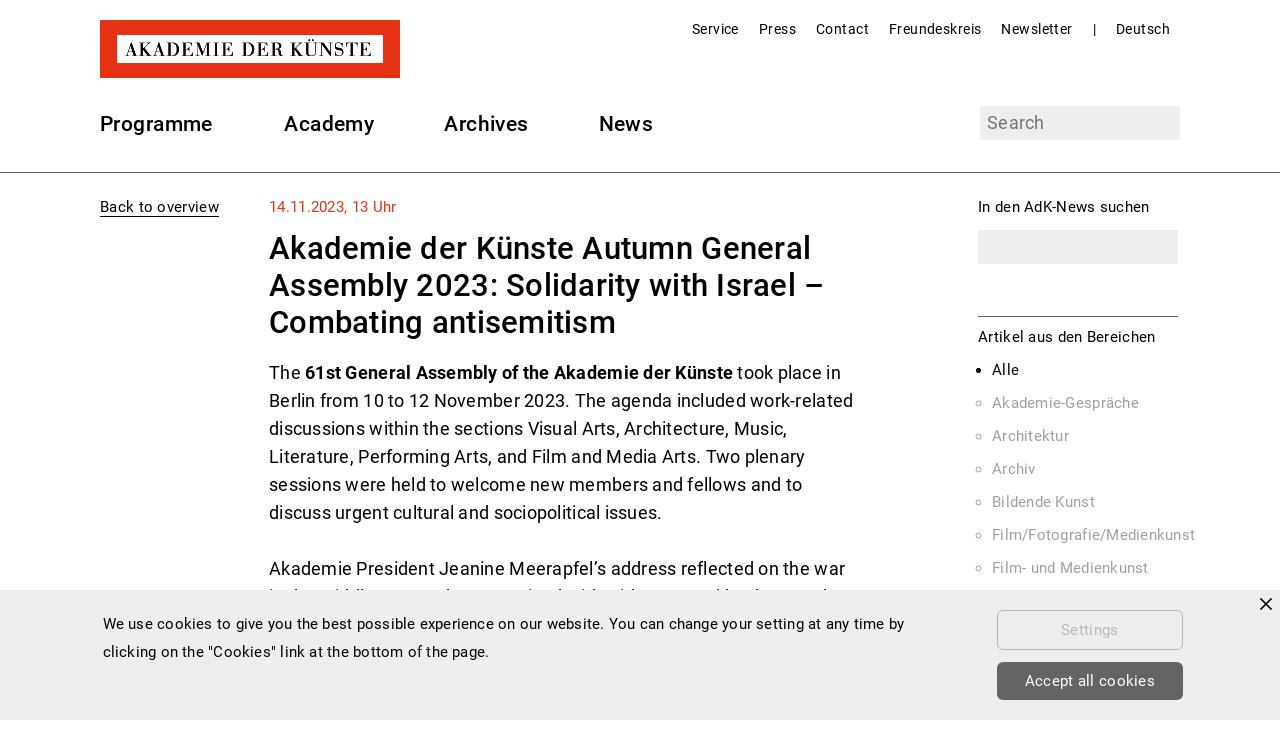

--- FILE ---
content_type: text/html; charset=UTF-8
request_url: https://www.akademie-der-kuenste.eu/de/news/?we_objectID=65986
body_size: 11015
content:


<!DOCTYPE html>
<html dir="ltr" lang="en" 
			class="en not-we no-js"
			prefix="og: http://ogp.me/ns#">
	
	
	<head><title>Akademie der Künste Autumn General Assembly 2023: Solidarity with Israel – Combating antisemitism | Akademie der Künste</title>
			<meta property="og:type" content="article" />
		<meta charset="UTF-8" />
		<meta http-equiv="X-UA-Compatible" content="IE=edge">
		<meta name="viewport" content="width=1120">
		
						<meta name="twitter:card" content="summary_large_image" />
						
		<meta name="twitter:site" content="@AdK_Berlin" />
		
		
				<meta property="og:title" content="Akademie der Künste Autumn General Assembly 2023: Solidarity with Israel – Combating antisemitism" />
		
		
		
		<link rel="canonical" href="https://www.adk.de/de/news/index.htm?we_objectID=65986" />
		<meta property="og:url" content="https://www.adk.de/de/news/index.htm?we_objectID=65986" />
		
						<meta property="og:image" content="https://www.adk.de/images-social-media/adk_PP_Fassade_von_links_Detail_c_Erik-Jan_Ouwerkerk.jpg" />
				
				<meta property="og:image:alt" content="" />
				<meta property="og:image:width" content="1200" />
				<meta property="og:image:height" content="630" />
						<meta property="og:locale" content="en_GB" />
				
		
		
		<meta name="robots" content="noimageindex">
		
		
		<link rel="stylesheet" href="/src/css/front_bearbeitet.css" type="text/css" media="screen" />
		
		<link rel="stylesheet" href="/src/css/styles.css" type="text/css" media="screen" />
		
		
					<link rel="stylesheet" href="/src/css/saisoncolor.css" type="text/css" media="screen" />
				
		<link rel="stylesheet" href="/src/css/front_print.css" type="text/css" media="print" />
		<!--[if IE]>
			<link rel="stylesheet" href="/src/css/front_ie.css" type="text/css" media="screen" />
		<![endif]-->
		
		<!--[if lt IE 10]>
			<link rel="stylesheet" href="/src/css/lt-ie10.css" type="text/css" media="screen" />
		<![endif]-->
		
		
		<script src="/src/js/modernizr.custom.js?m=1654165608"></script>
					
			
			<link rel="alternate" type="application/rss+xml" title="AdK Blog RSS Feed" href="/de/news/feed.php" />
					
			
	</head>
	
	
	<body  class="blog">	
		<div class="a_all" >
			
			
			<header>
				
				
				<div class="header-wrapper">
					
					
					<div class="logo">
						<a href="/en/">Akademie der Künste</a>					</div>
				
						
					
										
									
					<nav id="service">
					
										
					
					<ul>
												<li><a href="/en/information/tickets.htm" >Service</a></li>
											<li><a href="/en/press/" >Press</a></li>
											<li><a href="/en/contact/" >Contact</a></li>
											<li><a href="/freundeskreis/" target="_blank" >Freundeskreis</a></li>
											<li><a href="/en/newsletter/" target="" >Newsletter</a></li>
					
						
						<li>|</li>
						
						
																			<li><a href="/de/news/?we_objectID=65984">Deutsch</a></li>
									
										        																
							
					</ul>
				</nav>
				<nav id="main">
										<ul>
												<li id="programm-menu-entry">
														<a class="programm-menu-link-en" href="/en/programme/">
																
								<div class="menu-text">
									Programme								</div>
							</a>
						</li>
											<li>
							<a href="/en/academy/">Academy</a>
						</li>
											<li>
							<a href="/en/archives/">Archives</a>
						</li>
											<li><a href="/de/news/" >News</a></li>
										</ul>
				</nav>
				
				

					
					<div id="search-block">
						<form method="get" name="Search" action="/en/search/search-results.htm">  	  					<input type="text" name="we_lv_search_adk_de_suche" placeholder="Search" value='' required>
								<input class="button" type="submit" value="search">
							</form>					</div>
					
				 
					
					
				</div>
			</header>
			
			<div class="main-wrapper">
				<div class="main clearfix">
					

<aside class="left">
	
	
			
		<p class="small-text">
		<a href="/de/news/">Back to overview</a>		</p>
	
		
</aside>



<section class="middle ct ct-check">
	  
<div class="blog-detail">
	
	<p class="blog-detail-date font-saisoncolor">14.11.2023, 13 Uhr</p>
	
	<h1>Akademie der Künste Autumn General Assembly 2023: Solidarity with Israel – Combating antisemitism</h1>
	
		
	
	<div class="blog-text">
		
	<p>The <strong>61st General Assembly of the Akademie der Künste </strong>took place in Berlin from 10 to 12 November 2023. The agenda included work-related discussions within the sections Visual Arts, Architecture, Music, Literature, Performing Arts, and Film and Media Arts. Two plenary sessions were held to welcome new members and fellows and to discuss urgent cultural and sociopolitical issues.<br/><br/>Akademie President Jeanine Meerapfel’s address reflected on the war in the Middle East and was received with wide approval by the members (<a href="/de/news/?we_objectID=65981">read the speech here</a>).<br/>The Akademie der Künste had already condemned Hamas’ acts of aggression against Israel in a public statement issued on 9 October 2023 and called for a ban on any support for Hamas within Germany. In her speech, Jeanine Meerapfel said: “It is unacceptable that Jews in Germany today are once again afraid to show themselves in public. It is unacceptable that their homes in Germany are once again being marked with a Star of David. It is unacceptable that Hamas’ brutal attacks on Israel are being cheered on the streets of Germany.”&nbsp;She also discussed the way in which society is being constantly bombarded by the media: the online world is a battlefield in which there are no borders and no protection. The horrific videos recorded by Hamas on 7 October are also weapons whose intention is to spread fear and terror.<br/><br/>Thomas Krüger, President of the Federal Agency for Civic Education (bpb), spoke as a guest in the plenary session. He gave a keynote speech entitled “Toxic Narratives and the Success of Right-Wing Populists”. His remarks centred on ways of analysing and dealing with the AfD and its anti-immigrant discourse.<br/><br/>The list of those participating in the members’ General Assembly included Carola Bauckholt, Edith Clever, Arnold Dreyblatt, Aris Fioretos, Fritz Frenkler, Christian Grashof, Erika and Ulrich Gregor, Thomas Heise, Kerstin Hensel, Nele Hertling, Ulrich Khuon, Michael Krüger, Helke Misselwitz, HG Merz, Elfi Mikesch, Ulrike Ottinger, Rosa von Praunheim, Monika Rinck, Karin Sander, Iris ter Schiphorst, Kathrin Schmidt, Ingo Schulze, Helke Sander, Matthias Sauerbruch, Lutz Seiler, Aleš Šteger, Jutta Wachowiak and Cécile Wajsbrot.<br/><br/>On the evening of Saturday, 11 November, a public event devised by Akademie members took place on Hanseatenweg: “Poems about Love at This Time.” Prior to the event, Kerstin Hensel, Dagmara Kraus, Angela Krauß, Ursula Krechel, Michael Krüger, Monika Rinck and Aleš Šteger, who are all members of the Literature Section, made a selection of poems about love – both their own and works by other poets, including Bertolt Brecht, Michael Donhauser, Günter Grass, Peter Hacks, Karl Mickel and Tomaž Šalamun.<br/>Singer Anna Clementi and guitarist Simon Ganly performed music by current and past members of the Academy with compositions by Georges Aperghis, Younghi Pagh-Paan, Paul Dessau and Dieter Schnebel.<br/><br/>The Akademie der Künste currently has 413 members. Its archives include over 1,200 artist’s estates. Filmmaker Jeanine Meerapfel has been President of the Akademie der Künste since 2015 and her position was confirmed for another three years in autumn 2021. Writer Kathrin Röggla is Vice President.<br/><br/>The next Members’ General Assembly will take place in May 2024.<br/><br/><a href="/en/academy/members/">More information on the members of the Akademie der Künste</a></p>	
	</div>
	
	
		
	
</div></section>



<aside class="right">
		

	
	<div>
		<form method="get" name="news_search" action="/de/news/">
			<p>In den AdK-News suchen</p>
			
			<input name="sq" type="text" class="input-sidebar-right" required value="" />
			<input type="submit" class="showmenot" value="search" />
		</form>
	</div>
	
	


	

	
	
	

	<div>
		
		<p>Artikel aus den Bereichen</p>
		
		<nav class="sidebar nav-sidebar-blog">
			<ul class="navi-filter">
				
				<li class="active"><a href="/de/news/index.htm">Alle</a></li>
				
		
										
						<li>
							<a href="/de/news/?thema=13">Akademie-Gespräche</a>
						</li>
						
											
						<li>
							<a href="/de/news/?thema=15">Architektur</a>
						</li>
						
											
						<li>
							<a href="/de/news/?thema=44">Archiv</a>
						</li>
						
											
						<li>
							<a href="/de/news/?thema=16">Bildende Kunst</a>
						</li>
						
											
						<li>
							<a href="/de/news/?thema=113">Film/Fotografie/Medienkunst</a>
						</li>
						
											
						<li>
							<a href="/de/news/?thema=17">Film- und Medienkunst</a>
						</li>
						
											
						<li>
							<a href="/de/news/?thema=139">Journal der Künste</a>
						</li>
						
											
						<li>
							<a href="/de/news/?thema=116">Junge Akademie</a>
						</li>
						
											
						<li>
							<a href="/de/news/?thema=18">KUNSTWELTEN Vermittlungsprogramm</a>
						</li>
						
											
						<li>
							<a href="/de/news/?thema=19">Literatur</a>
						</li>
						
											
						<li>
							<a href="/de/news/?thema=21">Musik</a>
						</li>
						
											
						<li>
							<a href="/de/news/?thema=23">Schauspiel, Oper, Tanz</a>
						</li>
						
					 
				
			</ul>
		</nav>
		
	</div>
	
	
	
	<div>
		
		<p>Media</p>
		
		<nav class="sidebar nav-sidebar-blog">
			<ul class="navi-filter">
										<li  >
							<a href="/de/news/?Category_t=/Medienformate/Audio">Audio</a>
						</li>
											<li  >
							<a href="/de/news/?Category_t=/Medienformate/Video">Video</a>
						</li>
								</ul>
		</nav>
		
	</div>
	
	
	
	
	
	
	
	
	<div>
		<p><i class="icon-rss"></i>&nbsp;<a name="rss_link" href="/de/news/feed.php">RSS-Feed für Beiträge</a></p>
	</div>

	
	
	<div>
		<p>Alle Dokumente sind urheberrechtlich geschützt. Der Nachdruck von Texten und das Kopieren aller anderen Dateien sind nur mit ausdrücklicher Genehmigung durch die Akademie der Künste bzw. durch die Autoren selbst gestattet.</p>
	</div>
	
	
	
</aside>

					
					
					<a href="#" class="scrollup">Scroll</a>
				</div>
				
								
			</div>
			
		
		</div>

			
			
			<footer>
				<div class="footer-wrapper">
					<div class="footer clearfix">

				
				<div class="footer-block">
	<div>
	<p>
		<span class="footer-heading wheelchair">Akademie der Künste <br/> Pariser Platz 4</span><br />
		10117 Berlin-Mitte<br />
		+49 (0)30 200 57-1000<br />
		<!--//Mon&ndash;Sun 10 am &ndash; 8 pm<br />//-->
		<a href="https://www.adk.de/en/information/pariser-platz.htm" title="Location Pariser Platz">Getting here</a><br />
	</p>
	<p>
		<span class="footer-heading"><a href="https://www.adk.de/en/information/archive-locations.htm">Archives sites</a></span>
	</p>
		<!--
		<we:comment>
		<div id="jubilaeum-footer">
			<svg version="1.1" id="Ebene_1" xmlns="http://www.w3.org/2000/svg" xmlns:xlink="http://www.w3.org/1999/xlink" x="0px" y="0px"
	 viewBox="0 0 93 109" style="enable-background:new 0 0 93 109;" xml:space="preserve">
<g>
	<path d="M90,96.6H83V107H90v-1.4h-5.5v-3.2h4.6V101h-4.6v-3H90V96.6z M81.2,96.6h-7.6V98h3.1v9h1.5v-9h3V96.6z M72.2,99.5
		c-0.1-1.4-0.9-3.2-3.7-3.2c-2.1,0-3.6,1.2-3.6,2.9c0,1.5,1,2.4,2.4,2.8c2.6,0.7,3.5,0.8,3.5,2.1c0,1-1,1.7-2.4,1.7
		c-1.6,0-2.2-1-2.3-1.9h-1.6c0.1,1.5,1.1,3.4,3.9,3.4c2.3,0,3.9-1.3,3.9-3.1c0-1.8-1.1-2.6-2.5-3c-2.5-0.7-3.4-0.7-3.4-1.9
		c0-1,0.8-1.5,2.1-1.5c1.6,0,2.1,0.9,2.2,1.7H72.2z M62.6,96.6H61v7.6l-4.6-7.6h-1.5V107h1.5v-7.7L61,107h1.5V96.6z M50.6,93.5h-1.3
		v1.7h1.3V93.5z M47.8,93.5h-1.3v1.7h1.3V93.5z M52.4,96.6h-1.5v6.5c0,1.8-0.8,2.7-2.3,2.7c-1.5,0-2.3-0.9-2.3-2.7v-6.5h-1.5v6.5
		c0,3,1.7,4.1,3.8,4.1c2.2,0,3.8-1.2,3.8-4.1V96.6z M36.5,96.6H35V107h1.5v-3.4l1.6-1.7l3.4,5.1h1.8l-4.1-6.3l3.8-4.2H41l-4.4,5
		V96.6z M26.8,98c1.2,0,1.7,1,1.7,1.7c0,0.7-0.5,1.6-1.7,1.6h-2.9V98H26.8z M22.4,96.6V107h1.5v-4.2h2.5l2.4,4.2h1.7l-2.5-4.4
		c1.4-0.5,2.1-1.8,2.1-2.9c0-1.4-1-3.1-3.3-3.1H22.4z M20.3,96.6h-7.1V107h7.1v-1.4h-5.5v-3.2h4.6V101h-4.6v-3h5.5V96.6z M6.8,98
		c1.9,0,2.8,1.5,2.8,3.6c0,2.6-0.9,3.9-2.8,3.9H4.4V98H6.8z M2.9,96.6V107h3.8c2.9,0,4.4-2.1,4.4-5.4c0-2.8-1.5-5-4.4-5H2.9z"/>
	<path d="M90.2,78.3h-8.6v12.7h8.6v-1.7h-6.7v-3.8H89v-1.7h-5.5V80h6.7V78.3z M78.5,78.3h-1.8v12.7h1.8V78.3z M73.6,78.3h-2
		l-3.9,9.2l-3.9-9.2h-2v12.7h1.8v-8.9l3.3,7.6h1.5l3.3-7.6v8.9h1.8V78.3z M59.4,78.3h-8.6v12.7h8.6v-1.7h-6.7v-3.8h5.5v-1.7h-5.5V80
		h6.7V78.3z M43,80c2.3,0,3.5,1.8,3.5,4.4c0,3.1-1.1,4.8-3.4,4.8h-2.9V80H43z M38.3,78.3v12.7H43c3.5,0,5.4-2.6,5.4-6.5
		c0-3.5-1.8-6.1-5.3-6.1H38.3z M30.8,80.8l2,5.3h-3.9L30.8,80.8z M34.6,90.9h1.9l-4.7-12.7H30l-4.8,12.7h1.9l1.2-3.2h5.2L34.6,90.9z
		 M16.6,78.3h-1.8v12.7h1.8v-4.1l1.9-2.1l4.1,6.2h2.2l-5-7.6l4.6-5.1H22l-5.4,6.1V78.3z M7.3,80.8l2,5.3H5.4L7.3,80.8z M11.1,90.9
		H13L8.2,78.3H6.5L1.7,90.9h1.9l1.2-3.2h5.2L11.1,90.9z"/>
	<path d="M91.1,57.1c-0.3-2.9-1.9-6.5-7.7-6.5c-4.4,0-7.4,2.5-7.4,6c0,3.2,2.1,5,5,5.8c5.4,1.4,7.2,1.6,7.2,4.3c0,2.2-2,3.4-4.9,3.4
		c-3.3,0-4.6-2-4.9-4h-3.3c0.3,3,2.4,7,8.2,7c4.8,0,8.1-2.6,8.1-6.4c0-3.8-2.3-5.5-5.2-6.2c-5.2-1.3-7.1-1.5-7.1-3.9
		c0-2,1.7-3,4.3-3c3.2,0,4.3,1.8,4.5,3.6H91.1z M66.4,54C69,54,70,56,70,57.5c0,1.4-1,3.4-3.6,3.4h-5.9V54H66.4z M57.3,51v21.6h3.1
		v-8.7h5.1l5,8.7h3.6l-5.2-9.1c3-1,4.3-3.8,4.3-6c0-2.9-2-6.5-6.8-6.5H57.3z M45.9,55.3l3.3,9h-6.6L45.9,55.3z M52.3,72.6h3.2
		L47.4,51h-3l-8.1,21.6h3.2l2-5.4h8.9L52.3,72.6z M35.4,51H20.8v21.6h14.6v-3H23.9v-6.6h9.5v-3h-9.5V54h11.5V51z M8.8,63.9v8.7h3.1
		v-8.7l7-12.9h-3.5l-5.1,9.7L5.3,51H1.7L8.8,63.9z"/>
	<path d="M63.2,35.8c1.9,7.1,7.6,10.6,13.8,10.6c8.6,0,14.4-6.7,14.4-15.7c0-9.1-5.2-15.4-13.6-15.4c-2.5,0-5,0.7-7.2,2.2l1.1-9.7
		h17.1V1.8H66.9l-2.5,23.7H70c1.2-3.1,3.8-4.4,7.2-4.4c5.2,0,8,3.5,8,9.6c0,5.9-3,9.7-8.2,9.7c-2.8,0-6.1-1.5-7.2-4.7H63.2z
		 M53.1,29.4c4.1-4,8.5-8.9,8.5-15.2C61.5,6.9,56.8,1,48,1c-8,0-13.2,5.1-13.8,12.2h6.3c0.4-4,3.4-6.3,7.6-6.3c5,0,7.2,3,7.2,7.4
		c0,3.8-2.1,7.1-5.4,10.8c-5,5.6-14.6,14.4-14.6,14.4v6h26.8v-5.8H42.3v-0.1L53.1,29.4z M3.8,34.9c1.5,7,6.6,11.5,14.3,11.5
		c8,0,14.7-5.5,14.7-14.2c0-4.5-2.7-8-6.3-10.1c2.7-1.8,4.9-5.2,4.9-8.6C31.5,5.4,25.6,1,18,1C11.4,1,5.9,5,4.9,11.6h6.4
		C12,8.6,14.7,6.9,18,6.9c4.1,0,7.3,2,7.3,6.4c0,3.7-3.2,6.5-7.6,6.5h-3.5V25h4.4c4.7,0,8,3,8,7.3c0,5-3.4,8.2-8.5,8.2
		c-3.7,0-6.9-1.8-7.8-5.6H3.8z"/>
</g>
</svg>
			</div>
			-->
	</div>
</div>

<div class="footer-block">
	<p>
		<span class="footer-heading wheelchair">Akademie der Künste <br/> Hanseatenweg 10</span><br />
		10557 Berlin-Tiergarten<br />
		+49 (0)30 200 57-2000<br />
		<!--//Mon&ndash;Sun 10 am &ndash; 8 pm<br />//-->
		<a href="https://www.adk.de/en/information/hanseatenweg.htm" title="Location Hanseatenweg">Getting here</a><br />
	</p>
	<div class="bkm">
		<p>Funded by:</p>
		<a href="https://kulturstaatsminister.de" target="_blank">
			<img src="/pix/logos/BKM_de_v2__Web_farbig.png" />
		</a>
	</div>
</div>

<div class="footer-block">
	<p>
		<span class="footer-heading">Online Ticket Sales</span><br />
		<a href="https://www.adk.de/tickets?language=en" target="_blank">www.adk.de/tickets</a><br />
	</p>
	<!--
		<div id="new-start-svg">
			<a href="https://www.bundesregierung.de/breg-de/bundesregierung/staatsministerin-fuer-kultur-und-medien/neustart-kultur-startet-1767056" target="_blank">
				<svg id="Ebene_1" data-name="Ebene 1" xmlns="http://www.w3.org/2000/svg" viewBox="0 0 158.74 155.34"><defs><style>.cls-1{fill:#fff;}.cls-2{fill:#bfaa90;}.cls-3{fill:#cd3363;}.cls-4{fill:#576164;}.cls-5{fill:#bec5c9;}</style></defs><rect class="cls-1" width="158.74" height="155.34"/><polygon class="cls-2" points="8.5 134.18 8.5 97.8 14.75 97.8 14.75 111.25 14.85 111.25 21.41 97.8 27.65 97.8 20.9 111.35 28.51 134.18 22.16 134.18 17.07 117.25 16.97 117.25 14.75 121.28 14.75 134.18 8.5 134.18"/><path class="cls-2" d="M31.44,97.8h6.25v27.46c0,2.66,1.11,4,3.32,4s3.33-1.32,3.33-4V97.8h6.25V125q0,4.74-2.55,7.21a9.69,9.69,0,0,1-7,2.47,9.7,9.7,0,0,1-7-2.47q-2.53-2.47-2.54-7.21Z"/><polygon class="cls-2" points="55.55 134.18 55.55 97.8 61.8 97.8 61.8 128.74 71.62 128.74 71.62 134.18 55.55 134.18"/><polygon class="cls-2" points="77.21 103.24 71.16 103.24 71.16 97.8 89.5 97.8 89.5 103.24 83.45 103.24 83.45 134.18 77.21 134.18 77.21 103.24"/><path class="cls-2" d="M93.38,97.8h6.25v27.46c0,2.66,1.11,4,3.33,4s3.32-1.32,3.32-4V97.8h6.25V125q0,4.74-2.54,7.21a9.7,9.7,0,0,1-7,2.47,9.69,9.69,0,0,1-7-2.47q-2.55-2.47-2.55-7.21Z"/><path class="cls-2" d="M123.88,134.18h-6.25V97.8h8.77q5.23,0,7.91,2.47c1.78,1.64,2.67,4.4,2.67,8.26a16.38,16.38,0,0,1-.38,3.78,10,10,0,0,1-1,2.65,6.3,6.3,0,0,1-3,2.74l5.3,16.48h-6.35l-4.44-15.07a11.15,11.15,0,0,1-1.48.13l-1.74,0Zm0-20.05h2.21a7.85,7.85,0,0,0,2.15-.26,2.86,2.86,0,0,0,1.43-.9,4.14,4.14,0,0,0,.81-1.74,12,12,0,0,0,.25-2.7c0-2.15-.35-3.62-1.06-4.41a4.6,4.6,0,0,0-3.58-1.18h-2.21Z"/><path class="cls-3" d="M47.39,62.25A6.69,6.69,0,0,0,47,60.34a3.5,3.5,0,0,0-.8-1.22,3,3,0,0,0-1-.65,3.06,3.06,0,0,0-1-.19,2.86,2.86,0,0,0-2.29.91A3.9,3.9,0,0,0,41,61.8a4.81,4.81,0,0,0,.92,2.84,17.42,17.42,0,0,0,2.32,2.58c.92.87,1.94,1.74,3,2.61a24.49,24.49,0,0,1,3,2.91,15.23,15.23,0,0,1,2.31,3.51,9.79,9.79,0,0,1,.92,4.35,10.12,10.12,0,0,1-.72,4,8.12,8.12,0,0,1-2,2.88,8.28,8.28,0,0,1-3.08,1.77,12.53,12.53,0,0,1-3.95.59A8.89,8.89,0,0,1,40,89a8.42,8.42,0,0,1-2.86-2.16,10.06,10.06,0,0,1-1.81-3.16,13.22,13.22,0,0,1-.75-3.83L40.43,79a7.8,7.8,0,0,0,1.19,4.07,3,3,0,0,0,2.49,1.35,3.86,3.86,0,0,0,2.58-.85,3,3,0,0,0,1-2.44A5.67,5.67,0,0,0,46.77,78a15.33,15.33,0,0,0-2.31-2.68c-.93-.86-1.94-1.73-3-2.59a24.59,24.59,0,0,1-3-2.83,14.25,14.25,0,0,1-2.31-3.48,10.35,10.35,0,0,1-.92-4.53,8.63,8.63,0,0,1,2.48-6.63q2.49-2.31,7.06-2.31a8.42,8.42,0,0,1,3.38.64,7.34,7.34,0,0,1,2.56,1.82,9.49,9.49,0,0,1,1.75,2.76,12.33,12.33,0,0,1,.86,3.48Z"/><polygon class="cls-3" points="62.34 58.77 56.37 58.77 56.37 53.4 74.47 53.4 74.47 58.77 68.5 58.77 68.5 89.3 62.34 89.3 62.34 58.77"/><path class="cls-3" d="M80.18,89.3h-6l6.62-35.9h7.65l6.61,35.9h-6l-1.1-8H81.27Zm2-13.33h5L84.7,60.56h-.1Z"/><polygon class="cls-3" points="127.34 58.77 121.38 58.77 121.38 53.4 139.47 53.4 139.47 58.77 133.51 58.77 133.51 89.3 127.34 89.3 127.34 58.77"/><path class="cls-3" d="M105,89.3H98.87V53.4h8.65c3.45,0,6,.82,7.81,2.44S118,60.18,118,64a16,16,0,0,1-.37,3.73,9.54,9.54,0,0,1-1,2.61,6.27,6.27,0,0,1-1.39,1.72,6.36,6.36,0,0,1-1.56,1l5.22,16.26h-6.27l-4.37-14.87a11,11,0,0,1-1.47.13l-1.71,0Zm0-19.79h2.18a7.66,7.66,0,0,0,2.12-.25,2.74,2.74,0,0,0,1.41-.89,4,4,0,0,0,.8-1.72A12.32,12.32,0,0,0,111.8,64q0-3.18-1-4.35a4.53,4.53,0,0,0-3.53-1.17H105Z"/><polygon class="cls-4" points="72.04 44.91 72.04 8.53 77.83 8.53 85.44 29.34 85.54 29.34 85.54 8.53 91.19 8.53 91.19 44.91 85.75 44.91 77.78 22.18 77.68 22.18 77.68 44.91 72.04 44.91"/><polygon class="cls-4" points="96.31 44.91 96.31 8.53 113.04 8.53 113.04 13.97 102.56 13.97 102.56 23.34 110.62 23.34 110.62 28.79 102.56 28.79 102.56 39.47 113.75 39.47 113.75 44.91 96.31 44.91"/><path class="cls-4" d="M118,8.53h6.25V36c0,2.66,1.11,4,3.32,4s3.33-1.32,3.33-4V8.53h6.25V35.74q0,4.74-2.55,7.21a11.24,11.24,0,0,1-14.06,0Q118,40.47,118,35.74Z"/><polygon class="cls-5" points="12.63 89.28 8.5 89.29 8.5 8.5 63.5 8.5 63.5 12.54 12.63 12.54 12.63 89.28"/><polygon class="cls-5" points="150.24 146.84 8.5 146.84 8.5 142.58 145.98 142.58 145.98 8.5 150.24 8.5 150.24 146.84"/></svg>
			</a>
		</div>
	-->
</div>

<div class="footer-block">
	<p>
		<span class="footer-heading">Bookshop Pariser Platz</span><br />
		Tue &ndash; Sun 13 am &ndash; 7 pm<br/>
	</p>
	<p>
		<span class="footer-heading">Bookshop Hanseatenweg</span><br />
		Mon &ndash; Sun 10 am &ndash; 7 pm<br/>
	</p>
	<p>
		<span class="footer-heading">Café Pariser Platz</span><br/>
		<!--Mon &ndash; Sun 11 am &ndash; 6 pm<br/>-->
		Tue &ndash; Sun 11 am &ndash; 6 pm<br/>
	</p>
	<p>
		<span class="footer-heading">Café Hanseatenweg</span><br/>
		<!--Mon &ndash; Sun 11 am &ndash; 6 pm<br/>-->
		Tue &ndash; Sun 11 am &ndash; 7 pm<br/>
	</p>
</div>							
							
							<div class="footer-block last">
								
								<div>
								<a class="footer-menu" href="/en/contact/">Contact</a><br />
									<a class="footer-menu" href="/de/newsletter/">Newsletter</a><br />
									
									<a class="footer-menu" href="/en/sitemap.htm">Sitemap</a><br />
									<a class="footer-menu" href="/en/legal-notice.htm">Legal Notice</a><br />
																		<a id="cookie-banner-link" class="footer-menu">Cookies</a><br />
									<a class="footer-menu" href="/en/privacy-policy.htm">Privacy Policy</a><br />
									<a class="footer-menu" href="/en/accessibility.htm">Accessibility</a><br />
									<a class="footer-menu" href="/en/culture-of-sustainability.htm">Sustainability</a>								</div>
						
								<div>
									
									<a class="social-media-icon svg-icon-instagram" title="Instagram – Akademie der Künste" href="https://www.instagram.com/akademiederkuenste/" target="_blank">
							<?xml version="1.0" encoding="UTF-8"?>
							<svg id="a" data-name="Ebene 1" xmlns="http://www.w3.org/2000/svg" viewBox="0 0 161.78 161.78">
								<defs>
									<style>
										.b, .c, .d {
											stroke-width: 0px;
										}

										.icon {
											fill: #fff;
										}
									</style>
								</defs>
								<path class="b" d="m161.78,136.5V25.28c0-13.9-11.38-25.28-25.28-25.28H25.28C11.38,0,0,11.37,0,25.28v111.22c0,13.9,11.38,25.28,25.28,25.28h111.22c13.9,0,25.28-11.38,25.28-25.28h0Z"/>
								<path class="d" d="m161.78,136.5V25.28c0-13.9-11.38-25.28-25.28-25.28H25.28C11.38,0,0,11.37,0,25.28v111.22c0,13.9,11.38,25.28,25.28,25.28h111.22c13.9,0,25.28-11.38,25.28-25.28h0Z"/>
								<path class="icon" d="m80.89,39.84c-22.85,0-41.37,18.52-41.37,41.37s18.52,41.37,41.37,41.37,41.37-18.52,41.37-41.37-18.52-41.37-41.37-41.37m0,69.29c-15.42,0-27.92-12.5-27.92-27.92s12.5-27.92,27.92-27.92,27.92,12.5,27.92,27.92-12.5,27.92-27.92,27.92"/>
								<path class="icon" d="m133.56,38.2c0,5.34-4.33,9.67-9.67,9.67s-9.67-4.33-9.67-9.67,4.33-9.67,9.67-9.67,9.67,4.33,9.67,9.67"/>
							</svg>
						</a>
						<a class="social-media-icon svg-icon-facebook" title="Facebook – Akademie der Künste" href="https://www.facebook.com/akademiederkuenste" target="_blank">
							<?xml version="1.0" encoding="UTF-8"?>
							<svg id="a" data-name="Ebene 1" xmlns="http://www.w3.org/2000/svg" xmlns:xlink="http://www.w3.org/1999/xlink" viewBox="0 0 162 166.23">
								<defs>
									<style>
										.c {
											fill: none;
										}

										.c, .icon, .e {
											stroke-width: 0px;
										}

										.f {
											clip-path: url(#b);
										}

										.icon {
											fill: #fff;
										}
									</style>
									<clipPath id="b">
										<rect class="c" width="162" height="162"/>
									</clipPath>
								</defs>
								<g class="f">
									<path class="b" d="m161.78,136.5V25.28C161.78,11.37,150.4,0,136.5,0H25.28C11.38,0,0,11.37,0,25.28v111.22c0,13.9,11.38,25.28,25.28,25.28h111.22c13.9,0,25.28-11.38,25.28-25.28h0Z"/>
									<path class="icon" d="m113.12,106.49l3.73-24.29h-23.3v-15.76c0-6.65,3.26-13.12,13.69-13.12h10.6v-20.68s-9.62-1.64-18.81-1.64c-19.19,0-31.74,11.63-31.74,32.69v18.51h-21.34v24.29h21.34v58.72c4.28.67,8.66,1.02,13.13,1.02s8.85-.35,13.13-1.02v-58.72h19.58Z"/>
								</g>
							</svg>
						</a>
						<a class="social-media-icon svg-icon-youtube" title="YouTube – Akademie der Künste" href="https://www.youtube.com/user/akademiederkuenste" target="_blank">
							<?xml version="1.0" encoding="UTF-8"?>
							<svg id="a" data-name="Ebene 1" xmlns="http://www.w3.org/2000/svg" viewBox="0 0 161.78 161.78">
								<defs>
									<style>
										.b, .icon, .d {
											stroke-width: 0px;
										}

										.icon {
											fill: #fff;
										}
									</style>
								</defs>
								<path class="b" d="m161.78,136.5V25.28c0-13.9-11.38-25.28-25.28-25.28H25.28C11.37,0,0,11.37,0,25.28v111.22c0,13.9,11.37,25.28,25.28,25.28h111.22c13.9,0,25.28-11.38,25.28-25.28h0Z"/>
								<path class="a" d="m161.78,136.5V25.28c0-13.9-11.38-25.28-25.28-25.28H25.28C11.37,0,0,11.37,0,25.28v111.22c0,13.9,11.37,25.28,25.28,25.28h111.22c13.9,0,25.28-11.38,25.28-25.28h0Z"/>
								<polygon class="icon" points="58.05 114.85 117.11 80.75 58.05 46.65 58.05 114.85 58.05 114.85"/>
							</svg>
						</a>
						
						<a class="social-media-icon svg-icon-li" title="LinkedIn – Akademie der Künste" href="https://de.linkedin.com/company/adkberlin" target="_blank">
							<?xml version="1.0" encoding="UTF-8"?>
							<svg id="a" data-name="Ebene 1" xmlns="http://www.w3.org/2000/svg" viewBox="0 0 161.78 161.78">
								<defs>
									<style>
										.icon {
											fill: #fff;
										}

										.icon, .c {
											stroke-width: 0px;
										}
									</style>
								</defs>
								<path class="a" d="m161.78,136.5V25.28c0-13.9-11.38-25.28-25.28-25.28H25.28C11.37,0,0,11.37,0,25.28v111.22c0,13.9,11.37,25.28,25.28,25.28h111.22c13.9,0,25.28-11.38,25.28-25.28h0Z"/>
								<path class="icon" d="m67.2,72.24c6.24.1,12.43.19,18.69.29v8.21c.52-.8.89-1.45,1.34-2.06,3.15-4.24,7.4-6.72,12.56-7.58,4.32-.72,8.62-.44,12.81.86,5.64,1.74,9.46,5.48,11.69,10.9,1.49,3.62,2.21,7.43,2.33,11.31.21,6.92.27,13.84.31,20.76.04,5.97-.03,11.95-.06,17.92,0,.29-.03.58-.05.91-1.57,0-3.08,0-4.59,0-4.55-.02-9.09-.05-13.64-.08-.97,0-.97,0-.97-1.01,0-10.18.01-20.36-.01-30.55,0-2.62-.15-5.24-.88-7.79-1.11-3.88-3.52-5.94-7.54-6.33-2.47-.24-4.89.04-7.11,1.25-2.55,1.39-3.81,3.71-4.53,6.4-.66,2.49-.79,5.04-.81,7.6-.07,9.37-.12,18.73-.18,28.1,0,.54-.07,1.09-.03,1.63.05.62-.21.75-.79.75-4.93-.02-9.87-.01-14.8,0-.88,0-1.77-.01-2.65.04-.63.04-.87-.16-.87-.83.01-3.03-.02-6.06-.04-9.1-.05-7.4-.12-14.79-.16-22.19-.04-9.48-.05-18.96-.07-28.44,0-.29.02-.58.04-.97h0Z"/>
								<path class="icon" d="m36.38,72.2c6.47.1,12.86.19,19.44.29v61.25c-.16.01-.38.04-.6.04-5.99-.07-11.99-.15-17.98-.21-.52,0-.64-.19-.65-.67-.08-7.24-.22-14.47-.28-21.71-.07-8.93-.1-17.87-.12-26.8,0-3.87.08-7.73.12-11.6,0-.15.03-.31.05-.58h0Z"/>
								<path class="icon" d="m45.94,42c6.15-.08,11.45,5.48,11.45,11.3,0,6.16-4.94,11.18-11.08,11.21-6.04.02-11.41-5.24-11.46-11.22-.05-6.15,4.96-11.24,11.09-11.28h0Z"/>
							</svg>
						</a>
								</div>
								
							</div>

				
					</div>
				</div>
			</footer>
			
	
		<noscript>
			<div style="margin-top: 4px; border: 3px solid red; padding: 12px; font-size: 14px; background-color: #FFFF99;">
				Für eine fehlerfreie Darstellung wird ein moderner Browser mit JavaScript Unterstützung benötigt.
			</div>
		</noscript>

	
		
		
		<script src="/src/js/vendor/jquery.min.js"></script>
	

		
		<script src="/src/js/jquery-scripts.js?m=1654165599"></script>
    
    <link rel="stylesheet" href="/src/css/cookie_banner.css" type="text/css" media="screen" />
    <div id="cookie-banner" class="cookie-banner-close">
        <div id="cookie-close">
            <input id="abort" type="button"/>
        </div>
        <div class="cookie-container">
            <div class="cookie-content">
                <p>We use cookies to give you the best possible experience on our website. You can change your setting at any time by clicking on the "Cookies" link at the bottom of the page.</p>
                <div style="display:none" id="cookie-settings-options">
                    <div class="cookie-settings-option">
                        <div class="cookie-container">
                            <div class="cookie-container-item-checkbox">
                                <label class="switch">
                                    <input type="checkbox" value="essential" checked disabled>
                                    <span class="slider round"></span>
                                </label>
                                <p>Necessary cookies that are required to view our website.</p>
                            </div>
                            <div class="cookie-container-item-checkbox">
                                <button class="more-info-action"><span class="more-info-action-show">More information</span><span class="more-info-action-hide" style="display:none">Less information</span></button>
                            </div>
                        </div>
                        <div style="display:none" class="cookie-settings-option-content">
                            <div class="cookie-container">
                                <div class="cookie-container-item">
                                    <div class="cookie-container">
                                        <p class="more-info">Company:</p>
                                        <p class="more-info">Akademie der Künste</p>
                                    </div>
                                    <div class="cookie-container">
                                        <p class="more-info">Provider:</p>
                                        <p class="more-info">Akademie der Künste</p>
                                    </div>
                                    <div class="cookie-container">
                                        <p class="more-info">Purpose:</p>
                                        <p class="more-info">To store the selected cookies and see if and which cookies you have agreed to.</p>
                                    </div>
                                </div>
                                <div class="cookie-container-item">
                                    <div class="cookie-container">
                                        <p class="more-info">Privacy policy:</p>
                                        <p class="more-info"><a href="/en/privacy-policy.htm">Privacy policy</a></p>
                                    </div>
                                    <div class="cookie-container">
                                        <p class="more-info">Cookie name:</p>
                                        <p class="more-info">essential, soundcloud, tracking, vimeo</p>
                                    </div>
                                    <div class="cookie-container">
                                        <p class="more-info">Duration:</p>
                                        <p class="more-info">30 days</p>
                                    </div>
                                </div>
                            </div>
                        </div>
                    </div>
                    <div class="cookie-settings-option">
                        <div class="cookie-container">
                            <div class="cookie-container-item-checkbox">
                                <label class="switch">
                                    <input type="checkbox" value="tracking">
                                    <span class="slider round"></span>
                                </label>
                                <p>Cookies for recording user behaviour</p>
                            </div>
                            <div class="cookie-container-item-checkbox">
                                <button class="more-info-action"><span class="more-info-action-show">More information</span><span class="more-info-action-hide" style="display:none">Less information</span></button>
                            </div>
                        </div>
                        <div style="display:none" class="cookie-settings-option-content">
                            <div class="cookie-container">
                                <div class="cookie-container-item">
                                    <div class="cookie-container">
                                        <p class="more-info">Company:</p>
                                        <p class="more-info">Matomo</p>
                                    </div>
                                    <div class="cookie-container">
                                        <p class="more-info">Provider:</p>
                                        <p class="more-info">Akademie der Künste</p>
                                    </div>
                                    <div class="cookie-container">
                                        <p class="more-info">Purpose:</p>
                                        <p class="more-info">Cookies set by the tracking tool Matomo.</p>
                                    </div>
                                </div>
                                <div class="cookie-container-item">
                                    <div class="cookie-container">
                                        <p class="more-info">Privacy policy:</p>
                                        <p class="more-info"><a href="/en/privacy-policy.htm">Privacy policy</a></p>
                                    </div>
                                    <div class="cookie-container">
                                        <p class="more-info">Cookie name:</p>
                                        <p class="more-info">_pk_id.XX, _pk_ses.XX</p>
                                    </div>
                                    <div class="cookie-container">
                                        <p class="more-info">Duration:</p>
                                        <p class="more-info">393 days</p>
                                    </div>
                                </div>
                            </div>
                        </div>
                    </div>
                    <div class="cookie-settings-option">
                        <div class="cookie-container">
                            <div class="cookie-container-item-checkbox">
                                <label class="switch">
                                    <input type="checkbox" value="vimeo">
                                    <span class="slider round"></span>
                                </label>
                                <p>Cookies for embedding Vimeo videos</p>
                            </div>
                            <div class="cookie-container-item-checkbox">
                                <button class="more-info-action"><span class="more-info-action-show">More information</span><span class="more-info-action-hide" style="display:none">Less information</span></button>
                            </div>
                        </div>
                        <div style="display:none" class="cookie-settings-option-content">
                            <div class="cookie-container">
                                <div class="cookie-container-item">
                                    <div class="cookie-container">
                                        <p class="more-info">Company:</p>
                                        <p class="more-info">Vimeo</p>
                                    </div>
                                    <div class="cookie-container">
                                        <p class="more-info">Provider:</p>
                                        <p class="more-info">Vimeo</p>
                                    </div>
                                    <div class="cookie-container">
                                        <p class="more-info">Purpose:</p>
                                        <p class="more-info">Cookies set by Vimeo.</p>
                                    </div>
                                </div>
                                <div class="cookie-container-item">
                                    <div class="cookie-container">
                                        <p class="more-info">Privacy policy:</p>
                                        <p class="more-info"><a href="https://vimeo.com/privacy" target="_blank">Privacy policy Vimeo</a></p>
                                    </div>
                                    <div class="cookie-container">
                                        <p class="more-info">Cookie name:</p>
                                        <p class="more-info">player, vuid</p>
                                    </div>
                                    <div class="cookie-container">
                                        <p class="more-info">Duration:</p>
                                        <p class="more-info">744 days</p>
                                    </div>
                                </div>
                            </div>
                        </div>
                    </div>
                    <div class="cookie-settings-option">
                        <div class="cookie-container">
                            <div class="cookie-container-item-checkbox">
                                <label class="switch">
                                    <input type="checkbox" value="soundcloud">
                                    <span class="slider round"></span>
                                </label>
                                <p>Embedding SoundCloud files</p>
                            </div>
                            <div class="cookie-container-item-checkbox">
                                <button class="more-info-action"><span class="more-info-action-show">More information</span><span class="more-info-action-hide" style="display:none">Less information</span></button>
                            </div>
                        </div>
                        <div style="display:none" class="cookie-settings-option-content">
                            <div class="cookie-container">
                                <div class="cookie-container-item">
                                    <div class="cookie-container">
                                        <p class="more-info">Company:</p>
                                        <p class="more-info">SoundCloud</p>
                                    </div>
                                    <div class="cookie-container">
                                        <p class="more-info">Provider:</p>
                                        <p class="more-info">SoundCloud</p>
                                    </div>
                                    <div class="cookie-container">
                                        <p class="more-info">Purpose:</p>
                                        <p class="more-info">For loading SoundCloud files.</p>
                                    </div>
                                </div>
                                <div class="cookie-container-item">
                                    <div class="cookie-container">
                                        <p class="more-info">Privacy policy:</p>
                                        <p class="more-info"><a href="https://soundcloud.com/pages/privacy" target="_blank">Privacy policy SoundCloud</a></p>
                                    </div>
                                    <div class="cookie-container">
                                        <p class="more-info">Cookie name:</p>
                                        <p class="more-info">Session storage, Local storage</p>
                                    </div>
                                    <div class="cookie-container">
                                        <p class="more-info">Duration:</p>
                                        <p class="more-info">0 days</p>
                                    </div>
                                </div>
                            </div>
                        </div>
                    </div>
                    <div class="cookie-settings-option">
                        <div class="cookie-container">
                            <div class="cookie-container-item-checkbox">
                                <label class="switch">
                                    <input type="checkbox" value="youtube">
                                    <span class="slider round"></span>
                                </label>
                                <p>Embedding YouTube videos</p>
                            </div>
                            <div class="cookie-container-item-checkbox">
                                <button class="more-info-action"><span class="more-info-action-show">More information</span><span class="more-info-action-hide" style="display:none">Less information</span></button>
                            </div>
                        </div>
                        <div style="display:none" class="cookie-settings-option-content">
                            <div class="cookie-container">
                                <div class="cookie-container-item">
                                    <div class="cookie-container">
                                        <p class="more-info">Company:</p>
                                        <p class="more-info">Google</p>
                                    </div>
                                    <div class="cookie-container">
                                        <p class="more-info">Provider:</p>
                                        <p class="more-info">Google</p>
                                    </div>
                                    <div class="cookie-container">
                                        <p class="more-info">Purpose:</p>
                                        <p class="more-info">For loading YouTube videos.</p>
                                    </div>
                                </div>
                                <div class="cookie-container-item">
                                    <div class="cookie-container">
                                        <p class="more-info">Privacy policy:</p>
                                        <p class="more-info"><a href="https://policies.google.com/privacy?hl=de" target="_blank">Privacy policy YouTube</a></p>
                                    </div>
                                    <div class="cookie-container">
                                        <p class="more-info">Cookie name:</p>
                                        <p class="more-info">Session storage, Local storage</p>
                                    </div>
                                    <div class="cookie-container">
                                        <p class="more-info">Duration:</p>
                                        <p class="more-info">0 days</p>
                                    </div>
                                </div>
                            </div>
                        </div>
                    </div>
                    <div class="cookie-settings-option">
                        <div class="cookie-container">
                            <div class="cookie-container-item-checkbox">
                                <label class="switch">
                                    <input type="checkbox" value="spotify">
                                    <span class="slider round"></span>
                                </label>
                                <p>Embedding Spotify files</p>
                            </div>
                            <div class="cookie-container-item-checkbox">
                                <button class="more-info-action"><span class="more-info-action-show">More information</span><span class="more-info-action-hide" style="display:none">Less information</span></button>
                            </div>
                        </div>
                        <div style="display:none" class="cookie-settings-option-content">
                            <div class="cookie-container">
                                <div class="cookie-container-item">
                                    <div class="cookie-container">
                                        <p class="more-info">Company:</p>
                                        <p class="more-info">Spotify</p>
                                    </div>
                                    <div class="cookie-container">
                                        <p class="more-info">Provider:</p>
                                        <p class="more-info">Spotify</p>
                                    </div>
                                    <div class="cookie-container">
                                        <p class="more-info">Purpose:</p>
                                        <p class="more-info">For loading Spotify files.</p>
                                    </div>
                                </div>
                                <div class="cookie-container-item">
                                    <div class="cookie-container">
                                        <p class="more-info">Privacy policy:</p>
                                        <p class="more-info"><a href="https://www.spotify.com/us/legal/privacy-policy/" target="_blank">Privacy policy Spotify</a></p>
                                    </div>
                                    <div class="cookie-container">
                                        <p class="more-info">Cookie name:</p>
                                        <p class="more-info">Local storage</p>
                                    </div>
                                    <div class="cookie-container">
                                        <p class="more-info">Duration:</p>
                                        <p class="more-info">0 days</p>
                                    </div>
                                </div>
                            </div>
                        </div>
                    </div>
                    <div class="cookie-settings-option">
                        <div class="cookie-container">
                            <div class="cookie-container-item-checkbox">
                                <label class="switch">
                                    <input type="checkbox" value="openstreetmap">
                                    <span class="slider round"></span>
                                </label>
                                <p>Embedding OpenStreetMap</p>
                            </div>
                            <div class="cookie-container-item-checkbox">
                                <button class="more-info-action"><span class="more-info-action-show">More information</span><span class="more-info-action-hide" style="display:none">Less information</span></button>
                            </div>
                        </div>
                        <div style="display:none" class="cookie-settings-option-content">
                            <div class="cookie-container">
                                <div class="cookie-container-item">
                                    <div class="cookie-container">
                                        <p class="more-info">Company:</p>
                                        <p class="more-info">OpenStreetMap</p>
                                    </div>
                                    <div class="cookie-container">
                                        <p class="more-info">Provider:</p>
                                        <p class="more-info">OpenStreetMap</p>
                                    </div>
                                    <div class="cookie-container">
                                        <p class="more-info">Purpose:</p>
                                        <p class="more-info">For loading OpenStreetMap.</p>
                                    </div>
                                </div>
                                <div class="cookie-container-item">
                                    <div class="cookie-container">
                                        <p class="more-info">Privacy policy:</p>
                                        <p class="more-info"><a href="https://wiki.osmfoundation.org/wiki/Privacy_Policy" target="_blank">Privacy policy OpenStreetMap</a></p>
                                    </div>
                                    <div class="cookie-container">
                                        <p class="more-info">Cookie name:</p>
                                        <p class="more-info">No Cookie's</p>
                                    </div>
                                    <div class="cookie-container">
                                        <p class="more-info">Duration:</p>
                                        <p class="more-info">0 days</p>
                                    </div>
                                </div>
                            </div>
                        </div>
                    </div>
                    <div class="cookie-settings-option">
                        <div class="cookie-container">
                            <div class="cookie-container-item-checkbox">
                                <label class="switch">
                                    <input type="checkbox" value="podigee">
                                    <span class="slider round"></span>
                                </label>
                                <p>Embedding Podigee</p>
                            </div>
                            <div class="cookie-container-item-checkbox">
                                <button class="more-info-action"><span class="more-info-action-show">More information</span><span class="more-info-action-hide" style="display:none">Less information</span></button>
                            </div>
                        </div>
                        <div style="display:none" class="cookie-settings-option-content">
                            <div class="cookie-container">
                                <div class="cookie-container-item">
                                    <div class="cookie-container">
                                        <p class="more-info">Company:</p>
                                        <p class="more-info">Podigee</p>
                                    </div>
                                    <div class="cookie-container">
                                        <p class="more-info">Provider:</p>
                                        <p class="more-info">Podigee</p>
                                    </div>
                                    <div class="cookie-container">
                                        <p class="more-info">Purpose:</p>
                                        <p class="more-info">For loading Podigee Podcasts.</p>
                                    </div>
                                </div>
                                <div class="cookie-container-item">
                                    <div class="cookie-container">
                                        <p class="more-info">Privacy policy:</p>
                                        <p class="more-info"><a href="https://www.podigee.com/en/about/privacy/" target="_blank">Privacy policy Podigee</a></p>
                                    </div>
                                    <div class="cookie-container">
                                        <p class="more-info">Cookie name:</p>
                                        <p class="more-info">Session storage, Local storage</p>
                                    </div>
                                    <div class="cookie-container">
                                        <p class="more-info">Duration:</p>
                                        <p class="more-info">0 days</p>
                                    </div>
                                </div>
                            </div>
                        </div>
                    </div>
                </div>
            </div>
            <div class="cookie-buttons">
                <div class="cookie-container">
                    <div style="display:none" id="privacy-info-wrapper" class="cookie-container">
                        <div class="cookie-container-item privacy-info">
                            <a href="/en/privacy-policy.htm">Privacy policy</a>                        </div>
                        <div class="cookie-container-item privacy-info">
                            <a href="/en/legal-notice.htm">Imprint</a>                        </div>
                    </div>
                    <div id="buttons-main">
                        <div class="cookie-button">
                            <input id="cookie-settings" type="button" value="Settings"/>
                        </div>
                        <div class="cookie-button">
                            <input id="cookie-accept-all" type="button" value="Accept all cookies"/>
                        </div>
                    </div>
                    <div id="buttons-sub" class="open" style="display: none">
                        <div class="cookie-button">
                            <input id="cookie-save" type="button" value="Save settings"/>
                        </div>
                        <div class="cookie-button">
                            <input id="cookie-remove" type="button" value="Withdraw consent"/>
                        </div>
                    </div>
                </div>
            </div>
        </div>
    </div>
    <script src="/src/js/cookie_banner.js"></script>
<!--
<div style="z-index: 1000;text-align:right;font-size:10px;color:grey;display:block !important;"><a style="display:inline !important;" title="This page was created with webEdition CMS" href="https://www.webEdition.org" target="_blank">powered by webEdition CMS</a></div>-->
</body>
</html>

--- FILE ---
content_type: text/css
request_url: https://www.akademie-der-kuenste.eu/src/css/styles.css
body_size: 45295
content:
/* SOCIAL MEDIA NEW */
[class^='svg-icon-'] svg, [class*=' svg-icon-'] svg {
  width: 20px;
  margin-left: 4.8px;
  margin-right: 4.8px;
}
.svg-icon-instagram svg {
  margin-left: 0;
}
footer [class^='svg-icon-'] svg, footer [class*=' svg-icon-'] svg {
  fill: #ffffff !important;
}
[class^='svg-icon-project-'] svg, [class*=' svg-icon-project-'] svg {
  width: 14px;
  margin-left: 2.8px;
  margin-right: 2.8px;
}
.accordion-block .panel-group .panel-heading .panel-title a span .collapse-cursive {
    font-style: italic;
    width: max-content;
    display: inline-block;
    float: unset;
}
/* Neu Start SVG */
#new-start-svg {
    margin-top: 184px;
    text-align: right;
    margin-right: 60px;
}
#new-start-svg-newsletter {
    margin-top: -100px;
    text-align: center;
    margin-right: -80px;
}
#new-start-svg a, #new-start-svg-newsletter a {
    border: unset;
}
#new-start-svg svg, #new-start-svg-newsletter svg {
    height: 92.3333px;
    width: auto;
}
/* Fix Frontpage Text */
.frontpage-event-description-wrapper {
    line-height: 21px;
}
/* Vimeo Style */
#frontpage-slideshow .adk-vimeo-wrapper{
    margin: 0 0 5px 0;
}
.adk-vimeo-wrapper {
    position: relative;
    padding-bottom: 56.25%;
    height: 0;
    overflow: hidden;
    max-width: 100%;
    margin: 40px 0;
}
.adk-vimeo-wrapper iframe, .adk-vimeo-wrapper object, .adk-vimeo-wrapper embed {
    position: absolute;
    top: 0;
    left: 0;
    width: 100%;
    height: 100%;
    border-style: unset;
}
#frontpage-slideshow .adk-vimeo-wrapper {
    margin: 0;
}
#archiv-event-title {
    margin-bottom: 56px;
}
#archiv-event-title a {
    color: #000;
    text-decoration: none;
    border-bottom: 1px solid #000;
}
#archiv-event-title a:hover {
    text-decoration: none;
    border: none;
    outline: none;
}
/*Jubiläum*/
#jubilaeum {
    margin-top: 4px;
    margin-bottom: 42px;
}
[id^="jubilaeum"] > svg{
    width: 90px;
}
#jubilaeum > svg, #jubilaeum-site > svg {
    fill: #000000 !important;
}
#jubilaeum-site {
    margin-top: -8px;
}
#jubilaeum-footer {
    margin-top: 80px;
}
#jubilaeum-footer > svg {
    fill: #ffffff;
}
/* Programmseite Filter DIGITAL */
#programm .verabox.no-description, #programm.headline-not-exist .verabox:first-child {
    border-top: unset;
}
/* Journal Bestellungsformular*/
form#contact #select_language, form#contact #abo {
    width: 100%;
}
/*JDK Style*/
#order-now:focus, #order-now-sidbar:focus {
    outline: 0;
}
#order-now:hover, #order-now-sidbar:hover {
    cursor: pointer;
    background-color: #D2D2D2;
}
#order-now, #order-now-sidbar {
    margin-top: 12px;
    margin-bottom: 12px;
    color: #FFF;
    background-color: #A0A0A0;
    border-radius: 2px;
    border: none;
    font-size: 15px;
    line-height: 21px;
    letter-spacing: 0.02em;
    padding: 8px 24px;
    -webkit-transition: background-color 0.2s;
    transition: background-color 0.2s;
}
/* Programm Video Player*/
#media-link-playlist, #media-media-playlist {
    margin: 36px 0 0 0;
}
#media-link-playlist .media-link-container, #media-media-playlist .media-media-container{
    margin-bottom: 36px;
}
#media-link-playlist .media-link-container:last-child, #media-media-playlist .media-media-container:last-child{
    margin-bottom: 0;
}
#programm-detail .event-details-wrapper .event-ver-image-wrapper, #programm-detail .event-details-wrapper #media-media-playlist .media-media-container .video-js{
    margin: 0;
}

[class^="vjs-playlist-multi-"], [class^="vjs-playlist-audio-"], [class^="vjs-playlist-video-"] {
    width: 593px;
    background-color: #2D2D2D;
    list-style: none;
    padding: 0;
    margin: 0 0 6px 0
}

[class^="vjs-playlist-multi-"] li.vjs-playlist-item, [class^="vjs-playlist-audio-"] li.vjs-playlist-item, [class^="vjs-playlist-video-"] li.vjs-playlist-item {
    background-color: #2D2D2D;
    -webkit-transition: background-color 0.4s;
    transition: background-color 0.4s;
    padding: 15px;
    color: #FFF;
    border-bottom: 1px solid #646464;
    font-size: 15px;
    line-height: 21px;
    letter-spacing: 0.02em
}

[class^="vjs-playlist-multi-"] li.vjs-playlist-item:hover, [class^="vjs-playlist-audio-"] li.vjs-playlist-item:hover, [class^="vjs-playlist-video-"] li.vjs-playlist-item:hover {
    background-color: #373737;
    -webkit-transition: background-color 0.1s;
    transition: background-color 0.1s;
    cursor: pointer
}

[class^="vjs-playlist-multi-"] li.vjs-playlist-item.vjs-selected-custom,
[class^="vjs-playlist-audio-"] li.vjs-playlist-item.vjs-selected-custom,
[class^="vjs-playlist-video-"] li.vjs-playlist-item.vjs-selected-custom {
    color: #B6B6B6
}

[class^="vjs-playlist-multi-"] li.vjs-playlist-item cite, [class^="vjs-playlist-audio-"] li.vjs-playlist-item cite, [class^="vjs-playlist-video-"] li.vjs-playlist-item cite{
    font-size: 100%;
    font: inherit;
    vertical-align: baseline
}
/*News Slideshow global*/
#news-slideshow-querformat-list .jcarousel, #news-slideshow-hochformat-list .jcarousel {
    border-bottom: 0;
    padding: 0;
}
[id^="news-slideshow-"]{
    position: relative;
    margin-bottom: 100px;
}
#news-slideshow-querformat {
    margin-bottom: 140px;
}
.blog-list [id^="news-slideshow-"] {
    margin-bottom: 0;
}
[id^="news-slideshow-"]:hover .jcarousel-control-prev, [id^="news-slideshow-"]:hover .jcarousel-control-next {
    display: block;
}
[id^="news-slideshow-"] a.jcarousel-control-prev {
    left: 14px;
}

[id^="news-slideshow-"] a.jcarousel-control-next {
    right: 14px
}

[id^="news-slideshow-"] .jcarousel-pagination {
    margin-top: 18px;
    border-top: none;
    padding-top: 0
}
[id^="news-slideshow-"] .jcarousel {
    border-bottom: 1px solid #646464;
    padding: 0 0 20px 0
}

[id^="news-slideshow-"] .jcarousel .jcarousel-list-element .jcarousel-item-element img{
    width: 100%;
    height: 100%;
}

/*News Slideshow Querformat*/
#news-slideshow-querformat {
    width: 600px;
    height: 400px;
}

#news-slideshow-querformat .jcarousel {
    height: 420px;
    width: 600px;
}
#news-slideshow-querformat .jcarousel.slideshow-with-subtitle {
    height: 460px;
}

#news-slideshow-querformat .jcarousel .jcarousel-list-element .jcarousel-item-element {
    width: 600px;
    height: 400px;
}

#news-slideshow-querformat .jcarousel .jcarousel-list-element .jcarousel-item-element div[id^="video_"] {
    width: 600px;
    height: 400px;
}
#news-slideshow-querformat a.jcarousel-control-next, #news-slideshow-querformat a.jcarousel-control-prev {
    top: 160px;
}

/*News Slideshow Hochformat*/
#news-slideshow-hochformat {
    width: 424px;
    height: 600px;
}

#news-slideshow-hochformat .jcarousel {
    width: 424px;
    height: 600px;
}
#news-slideshow-hochformat .jcarousel.slideshow-with-subtitle {
    height: 640px;
}
#news-slideshow-hochformat .jcarousel .jcarousel-list-element .jcarousel-item-element {
    width: 424px;
    height: 600px;
}

#news-slideshow-hochformat .jcarousel .jcarousel-list-element .jcarousel-item-element div[id^="video_"] {
    width: 424px;
    height: 600px;
}
#news-slideshow-hochformat a.jcarousel-control-next,#news-slideshow-hochformat a.jcarousel-control-prev {
    top: 300px;
}
/*News Listview Hochformat*/
.blog-image-hochformat img {
    width: 424px;
    height: 600px;
}
/*Beim Hovern von links nach rechts*/
.image-listview {
    margin-top: 36px;
    margin-bottom: 60px;
}
.image-listview > .row{
    display: flex;
}
.image-listview > .row > .col img {
    width: 100%;
    height: 100%;
}
.no-touch .image-listview > .row > .col img {
    transition: .5s ease;
}
.image-listview > .row > .col {
    position: relative;
    min-width: 157px;
    min-height: 210px;
    max-width: 157px;
    max-height: 210px;
    overflow: hidden;
    margin-right: 12px;
    margin-bottom: 12px;
}
.image-listview > .row > .col .container{
    height: 100%;
    width: 100%;
}
.touch .image-listview > .row > .col .container{
    position: relative;
}
.no-touch .image-listview > .row > .col .overlay {
    position: absolute;
    bottom: 0;
    left: 0;
    right: 0;
    overflow: hidden;
    width: 100%;
    height: 100%;
    margin-left: -157px;
    transition: .5s ease;
}
.touch .image-listview > .row > .col .overlay {
    position: absolute;
    bottom: 0;
    left: 50%;
    -webkit-transform: translate(-50%, 0%);
    -ms-transform: translate(-50%, 0%);
    transform: translate(-50%, 0%);
    width: 100%;
    text-align: center;
}
.no-touch .image-listview > .row > .col:hover .overlay {
    margin-left: 0;
}
.no-touch .image-listview > .row > .col:hover img {
    margin: 0 0 0 157px;
    -webkit-transition: margin .5s;
    -moz-transition: margin .5s;
    transition: margin .5s;
}
.touch .image-listview > .row > .col .text {
    color: white;
    font-size: 20px;
}
.no-touch .image-listview > .row > .col .text {
    color: white;
    font-size: 20px;
    position: absolute;
    top: 50%;
    left: 50%;
    -webkit-transform: translate(-50%, -50%);
    -ms-transform: translate(-50%, -50%);
    transform: translate(-50%, -50%);
    width: 100%;
    height: 100%;
}

.no-touch .image-listview > .row > .col .text .text-content{
    padding: 12px;
    height: 100%;
}
.no-touch .image-listview > .row > .col .text .text-content p{
    font-size: 18px;
    line-height: 23px;
    margin: 0;
}
.touch .image-listview > .row > .col .text .text-content p {
    margin: 0;
}
.archive-projects-block .clearfix > div > h2 > a {
    word-break: break-word;
}

.archive-projects-block .clearfix > div > h2 {
    word-wrap: break-word
}

.fade {
    opacity: 0;
    -webkit-transition: opacity 0.15s linear;
    transition: opacity 0.15s linear
}

.fade.in {
    opacity: 1
}

.collapse {
    display: none
}

.collapse.in {
    display: block
}

tr.collapse.in {
    display: table-row
}

tbody.collapse.in {
    display: table-row-group
}

.collapsing {
    position: relative;
    height: 0;
    overflow: hidden;
    -webkit-transition-property: height,visibility;
    transition-property: height,visibility;
    -webkit-transition-duration: 0.35s;
    transition-duration: 0.35s;
    -webkit-transition-timing-function: ease;
    transition-timing-function: ease
}

.caret {
    display: inline-block;
    width: 0;
    height: 0;
    margin-left: 2px;
    vertical-align: middle;
    border-top: 4px dashed;
    border-top: 4px solid \9;
    border-right: 4px solid transparent;
    border-left: 4px solid transparent
}

.dropup, .dropdown {
    position: relative
}

.dropdown-toggle:focus {
    outline: 0
}

.dropdown-menu {
    position: absolute;
    top: 100%;
    left: 0;
    z-index: 1000;
    display: none;
    float: left;
    min-width: 160px;
    padding: 5px 0;
    margin: 2px 0 0;
    list-style: none;
    font-size: 14px;
    text-align: left;
    background-color: #fff;
    border: 1px solid #ccc;
    border: 1px solid rgba(0,0,0,0.15);
    border-radius: 4px;
    box-shadow: 0 6px 12px rgba(0,0,0,0.175);
    background-clip: padding-box
}

.dropdown-menu.pull-right {
    right: 0;
    left: auto
}

.dropdown-menu .divider {
    height: 1px;
    margin: 9px 0;
    overflow: hidden;
    background-color: #e5e5e5
}

.dropdown-menu > li > a {
    display: block;
    padding: 3px 20px;
    clear: both;
    font-weight: normal;
    line-height: 1.428571429;
    color: #646464;
    white-space: nowrap
}

.dropdown-menu > li > a:hover, .dropdown-menu > li > a:focus {
    text-decoration: none;
    color: #575757;
    background-color: #f5f5f5
}

.dropdown-menu > .active > a, .dropdown-menu > .active > a:hover, .dropdown-menu > .active > a:focus {
    color: #fff;
    text-decoration: none;
    outline: 0;
    background-color: #337ab7
}

.dropdown-menu > .disabled > a, .dropdown-menu > .disabled > a:hover, .dropdown-menu > .disabled > a:focus {
    color: #A0A0A0
}

.dropdown-menu > .disabled > a:hover, .dropdown-menu > .disabled > a:focus {
    text-decoration: none;
    background-color: transparent;
    background-image: none;
    filter: progid:DXImageTransform.Microsoft.gradient(enabled = false);
    cursor: not-allowed
}

.open > .dropdown-menu {
    display: block
}

.open > a {
    outline: 0
}

.dropdown-menu-right {
    left: auto;
    right: 0
}

.dropdown-menu-left {
    left: 0;
    right: auto
}

.dropdown-header {
    display: block;
    padding: 3px 20px;
    font-size: 12px;
    line-height: 1.428571429;
    color: #A0A0A0;
    white-space: nowrap
}

.dropdown-backdrop {
    position: fixed;
    left: 0;
    right: 0;
    bottom: 0;
    top: 0;
    z-index: 990
}

.pull-right > .dropdown-menu {
    right: 0;
    left: auto
}

.dropup .caret, .navbar-fixed-bottom .dropdown .caret {
    border-top: 0;
    border-bottom: 4px dashed;
    border-bottom: 4px solid \9;
    content: ""
}

.dropup .dropdown-menu, .navbar-fixed-bottom .dropdown .dropdown-menu {
    top: auto;
    bottom: 100%;
    margin-bottom: 2px
}

@media (min-width: 768px) {
    .navbar-right .dropdown-menu {
        right: 0;
        left: auto
    }

    .navbar-right .dropdown-menu-left {
        left: 0;
        right: auto
    }
}

.close {
    float: right;
    font-size: 21px;
    font-weight: bold;
    line-height: 1;
    color: #000;
    text-shadow: 0 1px 0 #fff;
    opacity: .2;
    filter: alpha(opacity=20)
}

.close:hover, .close:focus {
    color: #000;
    text-decoration: none;
    cursor: pointer;
    opacity: .5;
    filter: alpha(opacity=50)
}

button.close {
    padding: 0;
    cursor: pointer;
    background: transparent;
    border: 0;
    -webkit-appearance: none
}

.modal-open {
    overflow: hidden
}

.modal {
    display: none;
    overflow: hidden;
    position: fixed;
    top: 0;
    right: 0;
    bottom: 0;
    left: 0;
    z-index: 1050;
    -webkit-overflow-scrolling: touch;
    outline: 0
}

.modal.fade .modal-dialog {
    -webkit-transform: translate(0, -25%);
    -ms-transform: translate(0, -25%);
    transform: translate(0, -25%);
    -webkit-transition: -webkit-transform 0.3s ease-out;
    transition: transform 0.3s ease-out
}

.modal.in .modal-dialog {
    -webkit-transform: translate(0, 0);
    -ms-transform: translate(0, 0);
    transform: translate(0, 0)
}

.modal-open .modal {
    overflow-x: hidden;
    overflow-y: auto
}

.modal-dialog {
    position: relative;
    width: auto;
    margin: 10px
}

.modal-content {
    position: relative;
    background-color: #fff;
    border: 1px solid #999;
    border: 1px solid rgba(0,0,0,0.2);
    border-radius: 6px;
    box-shadow: 0 3px 9px rgba(0,0,0,0.5);
    background-clip: padding-box;
    outline: 0
}

.modal-backdrop {
    position: fixed;
    top: 0;
    right: 0;
    bottom: 0;
    left: 0;
    z-index: 1040;
    background-color: #000
}

.modal-backdrop.fade {
    opacity: 0;
    filter: alpha(opacity=0)
}

.modal-backdrop.in {
    opacity: .5;
    filter: alpha(opacity=50)
}

.modal-header {
    padding: 15px;
    border-bottom: 1px solid #e5e5e5
}

.modal-header:before, .modal-header:after {
    content: " ";
    display: table
}

.modal-header:after {
    clear: both
}

.modal-header .close {
    margin-top: -2px
}

.modal-title {
    margin: 0;
    line-height: 1.428571429
}

.modal-body {
    position: relative;
    padding: 15px
}

.modal-footer {
    padding: 15px;
    text-align: right;
    border-top: 1px solid #e5e5e5
}

.modal-footer:before, .modal-footer:after {
    content: " ";
    display: table
}

.modal-footer:after {
    clear: both
}

.modal-footer .btn + .btn {
    margin-left: 5px;
    margin-bottom: 0
}

.modal-footer .btn-group .btn + .btn {
    margin-left: -1px
}

.modal-footer .btn-block + .btn-block {
    margin-left: 0
}

.modal-scrollbar-measure {
    position: absolute;
    top: -9999px;
    width: 50px;
    height: 50px;
    overflow: scroll
}

@media (min-width: 768px) {
    .modal-dialog {
        width: 600px;
        margin: 30px auto
    }

    .modal-content {
        box-shadow: 0 5px 15px rgba(0,0,0,0.5)
    }

    .modal-sm {
        width: 300px
    }
}

@media (min-width: 992px) {
    .modal-lg {
        width: 900px
    }
}

.clearfix:before, .clearfix:after {
    content: " ";
    display: table
}

.clearfix:after {
    clear: both
}

.center-block {
    display: block;
    margin-left: auto;
    margin-right: auto
}

.pull-right {
    float: right !important
}

.pull-left {
    float: left !important
}

.hide {
    display: none !important
}

.show {
    display: block !important
}

.invisible {
    visibility: hidden
}

.text-hide {
    font: 0/0 a;
    color: transparent;
    text-shadow: none;
    background-color: transparent;
    border: 0
}

.hidden {
    display: none !important
}

.affix {
    position: fixed
}

@font-face {
    font-family: 'Roboto';
    font-style: normal;
    font-weight: 100;
    src: url("../fonts/roboto-v18-latin-100.eot");
    src: local("Roboto Thin"),local("Roboto-Thin"),url("../fonts/roboto-v18-latin-100.eot?#iefix") format("embedded-opentype"),url("../fonts/roboto-v18-latin-100.woff2") format("woff2"),url("../fonts/roboto-v18-latin-100.woff") format("woff"),url("../fonts/roboto-v18-latin-100.ttf") format("truetype"),url("../fonts/roboto-v18-latin-100.svg#Roboto") format("svg")
}

@font-face {
    font-family: 'Roboto';
    font-style: italic;
    font-weight: 100;
    src: url("../fonts/roboto-v18-latin-100italic.eot");
    src: local("Roboto Thin Italic"),local("Roboto-ThinItalic"),url("../fonts/roboto-v18-latin-100italic.eot?#iefix") format("embedded-opentype"),url("../fonts/roboto-v18-latin-100italic.woff2") format("woff2"),url("../fonts/roboto-v18-latin-100italic.woff") format("woff"),url("../fonts/roboto-v18-latin-100italic.ttf") format("truetype"),url("../fonts/roboto-v18-latin-100italic.svg#Roboto") format("svg")
}

@font-face {
    font-family: 'Roboto';
    font-style: normal;
    font-weight: 300;
    src: url("../fonts/roboto-v18-latin-300.eot");
    src: local("Roboto Light"),local("Roboto-Light"),url("../fonts/roboto-v18-latin-300.eot?#iefix") format("embedded-opentype"),url("../fonts/roboto-v18-latin-300.woff2") format("woff2"),url("../fonts/roboto-v18-latin-300.woff") format("woff"),url("../fonts/roboto-v18-latin-300.ttf") format("truetype"),url("../fonts/roboto-v18-latin-300.svg#Roboto") format("svg")
}

@font-face {
    font-family: 'Roboto';
    font-style: italic;
    font-weight: 300;
    src: url("../fonts/roboto-v18-latin-300italic.eot");
    src: local("Roboto Light Italic"),local("Roboto-LightItalic"),url("../fonts/roboto-v18-latin-300italic.eot?#iefix") format("embedded-opentype"),url("../fonts/roboto-v18-latin-300italic.woff2") format("woff2"),url("../fonts/roboto-v18-latin-300italic.woff") format("woff"),url("../fonts/roboto-v18-latin-300italic.ttf") format("truetype"),url("../fonts/roboto-v18-latin-300italic.svg#Roboto") format("svg")
}

@font-face {
    font-family: 'Roboto';
    font-style: normal;
    font-weight: 400;
    src: url("../fonts/roboto-v18-latin-regular.eot");
    src: local("Roboto"),local("Roboto-Regular"),url("../fonts/roboto-v18-latin-regular.eot?#iefix") format("embedded-opentype"),url("../fonts/roboto-v18-latin-regular.woff2") format("woff2"),url("../fonts/roboto-v18-latin-regular.woff") format("woff"),url("../fonts/roboto-v18-latin-regular.ttf") format("truetype"),url("../fonts/roboto-v18-latin-regular.svg#Roboto") format("svg")
}

@font-face {
    font-family: 'Roboto';
    font-style: italic;
    font-weight: 400;
    src: url("../fonts/roboto-v18-latin-italic.eot");
    src: local("Roboto Italic"),local("Roboto-Italic"),url("../fonts/roboto-v18-latin-italic.eot?#iefix") format("embedded-opentype"),url("../fonts/roboto-v18-latin-italic.woff2") format("woff2"),url("../fonts/roboto-v18-latin-italic.woff") format("woff"),url("../fonts/roboto-v18-latin-italic.ttf") format("truetype"),url("../fonts/roboto-v18-latin-italic.svg#Roboto") format("svg")
}

@font-face {
    font-family: 'Roboto';
    font-style: normal;
    font-weight: 500;
    src: url("../fonts/roboto-v18-latin-500.eot");
    src: local("Roboto Medium"),local("Roboto-Medium"),url("../fonts/roboto-v18-latin-500.eot?#iefix") format("embedded-opentype"),url("../fonts/roboto-v18-latin-500.woff2") format("woff2"),url("../fonts/roboto-v18-latin-500.woff") format("woff"),url("../fonts/roboto-v18-latin-500.ttf") format("truetype"),url("../fonts/roboto-v18-latin-500.svg#Roboto") format("svg")
}

@font-face {
    font-family: 'Roboto';
    font-style: normal;
    font-weight: 700;
    src: url("../fonts/roboto-v18-latin-700.eot");
    src: local("Roboto Bold"),local("Roboto-Bold"),url("../fonts/roboto-v18-latin-700.eot?#iefix") format("embedded-opentype"),url("../fonts/roboto-v18-latin-700.woff2") format("woff2"),url("../fonts/roboto-v18-latin-700.woff") format("woff"),url("../fonts/roboto-v18-latin-700.ttf") format("truetype"),url("../fonts/roboto-v18-latin-700.svg#Roboto") format("svg")
}

@font-face {
    font-family: 'Roboto';
    font-style: italic;
    font-weight: 500;
    src: url("../fonts/roboto-v18-latin-500italic.eot");
    src: local("Roboto Medium Italic"),local("Roboto-MediumItalic"),url("../fonts/roboto-v18-latin-500italic.eot?#iefix") format("embedded-opentype"),url("../fonts/roboto-v18-latin-500italic.woff2") format("woff2"),url("../fonts/roboto-v18-latin-500italic.woff") format("woff"),url("../fonts/roboto-v18-latin-500italic.ttf") format("truetype"),url("../fonts/roboto-v18-latin-500italic.svg#Roboto") format("svg")
}

@font-face {
    font-family: 'Roboto';
    font-style: italic;
    font-weight: 700;
    src: url("../fonts/roboto-v18-latin-700italic.eot");
    src: local("Roboto Bold Italic"),local("Roboto-BoldItalic"),url("../fonts/roboto-v18-latin-700italic.eot?#iefix") format("embedded-opentype"),url("../fonts/roboto-v18-latin-700italic.woff2") format("woff2"),url("../fonts/roboto-v18-latin-700italic.woff") format("woff"),url("../fonts/roboto-v18-latin-700italic.ttf") format("truetype"),url("../fonts/roboto-v18-latin-700italic.svg#Roboto") format("svg")
}

@font-face {
    font-family: 'adk-icon-font';
    src: url("../font/adk-icon-font.eot?28875660");
    src: url("../font/adk-icon-font.eot?28875660#iefix") format("embedded-opentype"),url("../font/adk-icon-font.woff2?28875660") format("woff2"),url("../font/adk-icon-font.woff?28875660") format("woff"),url("../font/adk-icon-font.ttf?28875660") format("truetype"),url("../font/adk-icon-font.svg?28875660#adk-icon-font") format("svg");
    font-weight: normal;
    font-style: normal
}

[class^="icon-"]:before, [class*=" icon-"]:before {
    font-family: "adk-icon-font";
    font-style: normal;
    font-weight: normal;
    speak: none;
    display: inline-block;
    text-decoration: inherit;
    width: 1em;
    margin-right: .2em;
    text-align: center;
    font-variant: normal;
    text-transform: none;
    line-height: 1em;
    margin-left: .2em;
    -webkit-font-smoothing: antialiased;
    -moz-osx-font-smoothing: grayscale
}

.icon-menu:before {
    content: '\e800'
}

.icon-down-circled2:before {
    content: '\e801'
}

.icon-up-circled2:before {
    content: '\e802'
}

.icon-left-circled2:before {
    content: '\e803'
}

.icon-right-circled2:before {
    content: '\e804'
}

.icon-down-dir:before {
    content: '\e805'
}

.icon-up-dir:before {
    content: '\e806'
}

.icon-left-dir:before {
    content: '\e807'
}

.icon-right-dir:before {
    content: '\e808'
}

.icon-down-open:before {
    content: '\e809'
}

.icon-left-open:before {
    content: '\e80a'
}

.icon-right-open:before {
    content: '\e80b'
}

.icon-up-open:before {
    content: '\e80c'
}

.icon-angle-left:before {
    content: '\e80d'
}

.icon-angle-right:before {
    content: '\e80e'
}

.icon-angle-up:before {
    content: '\e80f'
}

.icon-angle-down:before {
    content: '\e810'
}

.icon-angle-circled-left:before {
    content: '\e811'
}

.icon-angle-circled-right:before {
    content: '\e812'
}

.icon-angle-circled-up:before {
    content: '\e813'
}

.icon-angle-circled-down:before {
    content: '\e814'
}

.icon-angle-double-left:before {
    content: '\e815'
}

.icon-angle-double-right:before {
    content: '\e816'
}

.icon-angle-double-up:before {
    content: '\e817'
}

.icon-angle-double-down:before {
    content: '\e818'
}

.icon-down-big:before {
    content: '\e819'
}

.icon-left-big:before {
    content: '\e81a'
}

.icon-right-big:before {
    content: '\e81b'
}

.icon-up-big:before {
    content: '\e81c'
}

.icon-left-circled:before {
    content: '\e81d'
}

.icon-right-circled:before {
    content: '\e81e'
}

.icon-up-circled:before {
    content: '\e81f'
}

.icon-down-circled:before {
    content: '\e820'
}

.icon-wheelchair:before {
    content: '\e821'
}

.icon-facebook:before {
    content: '\e822'
}

.icon-facebook-squared:before {
    content: '\e823'
}

.icon-rss-squared:before {
    content: '\e824'
}

.icon-rss:before {
    content: '\e825'
}

.icon-info-circled:before {
    content: '\e826'
}

.icon-help-circled:before {
    content: '\e827'
}

.icon-mail:before {
    content: '\e828'
}

.icon-search:before {
    content: '\e829'
}

.icon-picture:before {
    content: '\e82a'
}

.icon-camera:before {
    content: '\e82b'
}

.icon-camera-alt:before {
    content: '\e82c'
}

.icon-info-1:before {
    content: '\e82d'
}

.icon-info-2:before {
    content: '\e82e'
}

.icon-info-circled-1:before {
    content: '\e82f'
}

.icon-info-outline:before {
    content: '\e830'
}

.icon-info-3:before {
    content: '\e831'
}

.icon-cancel:before {
    content: '\e832'
}

.icon-cancel-circled:before {
    content: '\e833'
}

.icon-cancel-circled2:before {
    content: '\e834'
}

.icon-cancel-1:before {
    content: '\e835'
}

.icon-plus:before {
    content: '\e836'
}

.icon-plus-circled:before {
    content: '\e837'
}

.icon-plus-1:before {
    content: '\e838'
}

.icon-plus-circled-1:before {
    content: '\e839'
}

.icon-plus-squared:before {
    content: '\e83a'
}

.icon-spin5:before {
    content: '\e83b'
}

.icon-spin3:before {
    content: '\e83c'
}

.icon-spin2:before {
    content: '\e83d'
}

.icon-spin1:before {
    content: '\e83e'
}

.icon-twitter:before {
    content: '\f099'
}

.icon-pinterest-circled:before {
    content: '\f0d2'
}

.icon-pinterest-squared:before {
    content: '\f0d3'
}

.icon-gplus-squared:before {
    content: '\f0d4'
}

.icon-gplus:before {
    content: '\f0d5'
}

.icon-mail-alt:before {
    content: '\f0e0'
}

.icon-help:before {
    content: '\f128'
}

.icon-info:before {
    content: '\f129'
}

.icon-ticket:before {
    content: '\f145'
}

.icon-youtube-squared:before {
    content: '\f166'
}

.icon-youtube:before {
    content: '\f167'
}

.icon-xing:before {
    content: '\f168'
}

.icon-xing-squared:before {
    content: '\f169'
}

.icon-youtube-play:before {
    content: '\f16a'
}

.icon-instagram:before {
    content: '\f16d'
}

.icon-tumblr:before {
    content: '\f173'
}

.icon-tumblr-squared:before {
    content: '\f174'
}

.icon-vimeo-squared:before {
    content: '\f194'
}

.icon-google:before {
    content: '\f1a0'
}

.icon-vine:before {
    content: '\f1ca'
}

.icon-facebook-official:before {
    content: '\f230'
}

.icon-pinterest:before {
    content: '\f231'
}

.icon-window-close:before {
    content: '\f2d3'
}

.icon-window-close-o:before {
    content: '\f2d4'
}

.icon-twitter-squared:before {
    content: '\f304'
}

.icon-instagram-1:before {
    content: '\f31e'
}

.icon-instagram-filled:before {
    content: '\f31f'
}

@font-face {
    font-family: VideoJS;
    src: url("../fonts/VideoJS.eot?#iefix") format("eot")
}

@font-face {
    font-family: VideoJS;
    src: url([data-uri]) format("woff"),url([data-uri]) format("truetype");
    font-weight: normal;
    font-style: normal
}

.vjs-icon-play, .video-js .vjs-big-play-button, .video-js .vjs-play-control {
    font-family: VideoJS;
    font-weight: normal;
    font-style: normal
}

.vjs-icon-play:before, .video-js .vjs-big-play-button:before, .video-js .vjs-play-control:before {
    content: ""
}

.vjs-icon-play-circle {
    font-family: VideoJS;
    font-weight: normal;
    font-style: normal
}

.vjs-icon-play-circle:before {
    content: ""
}

.vjs-icon-pause, .video-js .vjs-play-control.vjs-playing {
    font-family: VideoJS;
    font-weight: normal;
    font-style: normal
}

.vjs-icon-pause:before, .video-js .vjs-play-control.vjs-playing:before {
    content: ""
}

.vjs-icon-volume-mute, .video-js .vjs-mute-control.vjs-vol-0, .video-js .vjs-volume-menu-button.vjs-vol-0 {
    font-family: VideoJS;
    font-weight: normal;
    font-style: normal
}

.vjs-icon-volume-mute:before, .video-js .vjs-mute-control.vjs-vol-0:before, .video-js .vjs-volume-menu-button.vjs-vol-0:before {
    content: ""
}

.vjs-icon-volume-low, .video-js .vjs-mute-control.vjs-vol-1, .video-js .vjs-volume-menu-button.vjs-vol-1 {
    font-family: VideoJS;
    font-weight: normal;
    font-style: normal
}

.vjs-icon-volume-low:before, .video-js .vjs-mute-control.vjs-vol-1:before, .video-js .vjs-volume-menu-button.vjs-vol-1:before {
    content: ""
}

.vjs-icon-volume-mid, .video-js .vjs-mute-control.vjs-vol-2, .video-js .vjs-volume-menu-button.vjs-vol-2 {
    font-family: VideoJS;
    font-weight: normal;
    font-style: normal
}

.vjs-icon-volume-mid:before, .video-js .vjs-mute-control.vjs-vol-2:before, .video-js .vjs-volume-menu-button.vjs-vol-2:before {
    content: ""
}

.vjs-icon-volume-high, .video-js .vjs-mute-control, .video-js .vjs-volume-menu-button {
    font-family: VideoJS;
    font-weight: normal;
    font-style: normal
}

.vjs-icon-volume-high:before, .video-js .vjs-mute-control:before, .video-js .vjs-volume-menu-button:before {
    content: ""
}

.vjs-icon-fullscreen-enter, .video-js .vjs-fullscreen-control {
    font-family: VideoJS;
    font-weight: normal;
    font-style: normal
}

.vjs-icon-fullscreen-enter:before, .video-js .vjs-fullscreen-control:before {
    content: ""
}

.vjs-icon-fullscreen-exit, .video-js.vjs-fullscreen .vjs-fullscreen-control {
    font-family: VideoJS;
    font-weight: normal;
    font-style: normal
}

.vjs-icon-fullscreen-exit:before, .video-js.vjs-fullscreen .vjs-fullscreen-control:before {
    content: ""
}

.vjs-icon-square {
    font-family: VideoJS;
    font-weight: normal;
    font-style: normal
}

.vjs-icon-square:before {
    content: ""
}

.vjs-icon-spinner {
    font-family: VideoJS;
    font-weight: normal;
    font-style: normal
}

.vjs-icon-spinner:before {
    content: ""
}

.vjs-icon-subtitles, .video-js .vjs-subtitles-button {
    font-family: VideoJS;
    font-weight: normal;
    font-style: normal
}

.vjs-icon-subtitles:before, .video-js .vjs-subtitles-button:before {
    content: ""
}

.vjs-icon-captions, .video-js .vjs-captions-button {
    font-family: VideoJS;
    font-weight: normal;
    font-style: normal
}

.vjs-icon-captions:before, .video-js .vjs-captions-button:before {
    content: ""
}

.vjs-icon-chapters, .video-js .vjs-chapters-button {
    font-family: VideoJS;
    font-weight: normal;
    font-style: normal
}

.vjs-icon-chapters:before, .video-js .vjs-chapters-button:before {
    content: ""
}

.vjs-icon-share {
    font-family: VideoJS;
    font-weight: normal;
    font-style: normal
}

.vjs-icon-share:before {
    content: ""
}

.vjs-icon-cog {
    font-family: VideoJS;
    font-weight: normal;
    font-style: normal
}

.vjs-icon-cog:before {
    content: ""
}

.vjs-icon-circle, .video-js .vjs-mouse-display, .video-js .vjs-play-progress, .video-js .vjs-volume-level {
    font-family: VideoJS;
    font-weight: normal;
    font-style: normal
}

.vjs-icon-circle:before, .video-js .vjs-mouse-display:before, .video-js .vjs-play-progress:before, .video-js .vjs-volume-level:before {
    content: ""
}

.vjs-icon-circle-outline {
    font-family: VideoJS;
    font-weight: normal;
    font-style: normal
}

.vjs-icon-circle-outline:before {
    content: ""
}

.vjs-icon-circle-inner-circle {
    font-family: VideoJS;
    font-weight: normal;
    font-style: normal
}

.vjs-icon-circle-inner-circle:before {
    content: ""
}

.vjs-icon-hd {
    font-family: VideoJS;
    font-weight: normal;
    font-style: normal
}

.vjs-icon-hd:before {
    content: ""
}

.vjs-icon-cancel, .video-js .vjs-control.vjs-close-button {
    font-family: VideoJS;
    font-weight: normal;
    font-style: normal
}

.vjs-icon-cancel:before, .video-js .vjs-control.vjs-close-button:before {
    content: ""
}

.vjs-icon-replay {
    font-family: VideoJS;
    font-weight: normal;
    font-style: normal
}

.vjs-icon-replay:before {
    content: ""
}

.vjs-icon-facebook {
    font-family: VideoJS;
    font-weight: normal;
    font-style: normal
}

.vjs-icon-facebook:before {
    content: ""
}

.vjs-icon-gplus {
    font-family: VideoJS;
    font-weight: normal;
    font-style: normal
}

.vjs-icon-gplus:before {
    content: ""
}

.vjs-icon-linkedin {
    font-family: VideoJS;
    font-weight: normal;
    font-style: normal
}

.vjs-icon-linkedin:before {
    content: ""
}

.vjs-icon-twitter {
    font-family: VideoJS;
    font-weight: normal;
    font-style: normal
}

.vjs-icon-twitter:before {
    content: ""
}

.vjs-icon-tumblr {
    font-family: VideoJS;
    font-weight: normal;
    font-style: normal
}

.vjs-icon-tumblr:before {
    content: ""
}

.vjs-icon-pinterest {
    font-family: VideoJS;
    font-weight: normal;
    font-style: normal
}

.vjs-icon-pinterest:before {
    content: ""
}

.vjs-icon-audio-description, .video-js .vjs-descriptions-button {
    font-family: VideoJS;
    font-weight: normal;
    font-style: normal
}

.vjs-icon-audio-description:before, .video-js .vjs-descriptions-button:before {
    content: ""
}

.vjs-icon-audio, .video-js .vjs-audio-button {
    font-family: VideoJS;
    font-weight: normal;
    font-style: normal
}

.vjs-icon-audio:before, .video-js .vjs-audio-button:before {
    content: ""
}

.animate-spin {
    -webkit-animation: spin 2s infinite linear;
    animation: spin 2s infinite linear;
    display: inline-block
}

@-webkit-keyframes spin {
    0% {
        -webkit-transform: rotate(0deg);
        transform: rotate(0deg)
    }

    100% {
        -webkit-transform: rotate(359deg);
        transform: rotate(359deg)
    }
}

@keyframes spin {
    0% {
        -webkit-transform: rotate(0deg);
        transform: rotate(0deg)
    }

    100% {
        -webkit-transform: rotate(359deg);
        transform: rotate(359deg)
    }
}

header .logo a {
    background-image: url("data:image/svg+xml;charset=US-ASCII,%3C%3Fxml%20version%3D%221.0%22%20encoding%3D%22UTF-8%22%20standalone%3D%22no%22%3F%3E%3Csvg%20%20%20xmlns%3Adc%3D%22http%3A%2F%2Fpurl.org%2Fdc%2Felements%2F1.1%2F%22%20%20%20xmlns%3Acc%3D%22http%3A%2F%2Fcreativecommons.org%2Fns%23%22%20%20%20xmlns%3Ardf%3D%22http%3A%2F%2Fwww.w3.org%2F1999%2F02%2F22-rdf-syntax-ns%23%22%20%20%20xmlns%3Asvg%3D%22http%3A%2F%2Fwww.w3.org%2F2000%2Fsvg%22%20%20%20xmlns%3D%22http%3A%2F%2Fwww.w3.org%2F2000%2Fsvg%22%20%20%20xmlns%3Axlink%3D%22http%3A%2F%2Fwww.w3.org%2F1999%2Fxlink%22%20%20%20xmlns%3Asodipodi%3D%22http%3A%2F%2Fsodipodi.sourceforge.net%2FDTD%2Fsodipodi-0.dtd%22%20%20%20xmlns%3Ainkscape%3D%22http%3A%2F%2Fwww.inkscape.org%2Fnamespaces%2Finkscape%22%20%20%20version%3D%221.1%22%20%20%20id%3D%22Ebene_1%22%20%20%20x%3D%220px%22%20%20%20y%3D%220px%22%20%20%20width%3D%22266%22%20%20%20height%3D%2227.6%22%20%20%20viewBox%3D%220%200%20266.00001%2027.600002%22%20%20%20enable-background%3D%22new%200%200%20351.873%2036.51%22%20%20%20xml%3Aspace%3D%22preserve%22%20%20%20inkscape%3Aversion%3D%220.48.5%20r10040%22%20%20%20sodipodi%3Adocname%3D%22adk_logo.svg%22%3E%3Cmetadata%20%20%20id%3D%22metadata3049%22%3E%3Crdf%3ARDF%3E%3Ccc%3AWork%20%20%20%20%20%20%20rdf%3Aabout%3D%22%22%3E%3Cdc%3Aformat%3Eimage%2Fsvg%2Bxml%3C%2Fdc%3Aformat%3E%3Cdc%3Atype%20%20%20%20%20%20%20%20%20rdf%3Aresource%3D%22http%3A%2F%2Fpurl.org%2Fdc%2Fdcmitype%2FStillImage%22%20%2F%3E%3C%2Fcc%3AWork%3E%3C%2Frdf%3ARDF%3E%3C%2Fmetadata%3E%3Cdefs%20%20%20id%3D%22defs3047%22%20%2F%3E%3Csodipodi%3Anamedview%20%20%20pagecolor%3D%22%23ffffff%22%20%20%20bordercolor%3D%22%23666666%22%20%20%20borderopacity%3D%221%22%20%20%20objecttolerance%3D%2210%22%20%20%20gridtolerance%3D%2210%22%20%20%20guidetolerance%3D%2210%22%20%20%20inkscape%3Apageopacity%3D%220%22%20%20%20inkscape%3Apageshadow%3D%222%22%20%20%20inkscape%3Awindow-width%3D%221920%22%20%20%20inkscape%3Awindow-height%3D%221017%22%20%20%20id%3D%22namedview3045%22%20%20%20showgrid%3D%22false%22%20%20%20inkscape%3Azoom%3D%225.0018048%22%20%20%20inkscape%3Acx%3D%22133.94298%22%20%20%20inkscape%3Acy%3D%2218.254999%22%20%20%20inkscape%3Awindow-x%3D%221358%22%20%20%20inkscape%3Awindow-y%3D%22-8%22%20%20%20inkscape%3Awindow-maximized%3D%221%22%20%20%20inkscape%3Acurrent-layer%3D%22Ebene_1%22%20%2F%3E%3Cg%20%20%20id%3D%22g3019%22%20%20%20transform%3D%22matrix%280.75595659%2C0%2C0%2C0.75595659%2C0%2C3.2696912e-5%29%22%3E%20%3Cdefs%20%20%20id%3D%22defs3021%22%3E%20%20%3Crect%20%20%20id%3D%22SVGID_1_%22%20%20%20width%3D%22351.87201%22%20%20%20height%3D%2236.509998%22%20%20%20x%3D%220%22%20%20%20y%3D%220%22%20%2F%3E%20%3C%2Fdefs%3E%20%3CclipPath%20%20%20id%3D%22SVGID_2_%22%3E%20%20%3Cuse%20%20%20xlink%3Ahref%3D%22%23SVGID_1_%22%20%20%20overflow%3D%22visible%22%20%20%20id%3D%22use3025%22%20%20%20style%3D%22overflow%3Avisible%22%20%20%20x%3D%220%22%20%20%20y%3D%220%22%20%20%20width%3D%22351.87299%22%20%20%20height%3D%2236.509998%22%20%2F%3E%20%3C%2FclipPath%3E%3C%2Fg%3E%3Crect%20%20%20width%3D%22266%22%20%20%20height%3D%2227.599966%22%20%20%20id%3D%22rect3027%22%20%20%20x%3D%222.1175824e-022%22%20%20%20y%3D%223.1699074e-005%22%20%20%20style%3D%22fill%3A%23ffffff%22%20%2F%3E%3Crect%20%20%20x%3D%222.1175824e-022%22%20%20%20y%3D%220.00079082383%22%20%20%20clip-rule%3D%22evenodd%22%20%20%20width%3D%22266%22%20%20%20height%3D%2227.599215%22%20%20%20id%3D%22rect3029%22%20%20%20style%3D%22fill%3A%23ffffff%3Bfill-rule%3Aevenodd%22%20%2F%3E%3Cg%20%20%20id%3D%22g3031%22%20%20%20transform%3D%22matrix%280.75595659%2C0%2C0%2C0.75595659%2C0%2C3.2696912e-5%29%22%3E%20%3Cdefs%20%20%20id%3D%22defs3033%22%3E%20%20%3Crect%20%20%20id%3D%22SVGID_3_%22%20%20%20width%3D%22351.87201%22%20%20%20height%3D%2236.509998%22%20%20%20x%3D%220%22%20%20%20y%3D%220%22%20%2F%3E%20%3C%2Fdefs%3E%20%3CclipPath%20%20%20id%3D%22SVGID_4_%22%3E%20%20%3Cuse%20%20%20xlink%3Ahref%3D%22%23SVGID_3_%22%20%20%20overflow%3D%22visible%22%20%20%20id%3D%22use3037%22%20%20%20style%3D%22overflow%3Avisible%22%20%20%20x%3D%220%22%20%20%20y%3D%220%22%20%20%20width%3D%22351.87299%22%20%20%20height%3D%2236.509998%22%20%2F%3E%20%3C%2FclipPath%3E%3C%2Fg%3E%3Crect%20%20%20x%3D%222.1175824e-022%22%20%20%20y%3D%220.00079082383%22%20%20%20clip-rule%3D%22evenodd%22%20%20%20width%3D%22266%22%20%20%20height%3D%2227.599215%22%20%20%20id%3D%22rect3039%22%20%20%20style%3D%22fill%3A%23ffffff%3Bfill-rule%3Aevenodd%22%20%2F%3E%3Cpath%20%20%20d%3D%22M%20233.82937%2C20.291419%20V%207.7667379%20h%20-0.39298%20c%20-3.29676%2C0.005%20-4.03913%2C0.5155573%20-4.03913%2C3.5703811%20h%20-0.33487%20V%207.4326039%20h%2011.47536%20v%203.9045151%20h%20-0.334%20c%200%2C-3.0548238%20-0.74165%2C-3.5666001%20-4.02102%2C-3.5703811%20h%20-0.41044%20V%2020.291419%20h%201.9254%20v%200.334894%20h%20-5.79281%20v%20-0.334894%20h%201.92449%20z%20m%20-28.30898%2C0%20h%200.78233%20v%200.334894%20h%20-4.03523%20v%20-0.334894%20h%200.67206%20c%200.82095%2C-0.006%201.11512%2C-0.175373%201.12249%2C-1.028858%20V%207.7667379%20h%20-1.79455%20v%20-0.334134%20h%203.96122%20l%207.0651%2C9.7571331%200.004%2C-8.4485778%20c%20-0.007%2C-0.7279883%20-0.15811%2C-0.9668703%20-0.93736%2C-0.9744213%20h%20-0.91324%20v%20-0.334134%20h%203.97934%20v%200.334134%20h%20-0.85788%20c%20-0.77873%2C0.009%20-0.93213%2C0.246433%20-0.93679%2C0.9744213%20V%2020.738946%20h%20-0.27816%20l%20-8.95434%2C-12.3742518%20-0.002%2C10.8623448%20c%20-7.5e-4%2C0.884471%200.29032%2C1.05985%201.12334%2C1.06438%20z%20M%20187.45834%2C7.4326039%20h%205.69905%20v%200.334134%20h%20-1.98126%20v%209.7397371%20c%200%2C2.130294%201.60788%2C3.084304%203.19694%2C3.084304%202.58538%2C-0.01208%204.21219%2C-1.254885%204.22731%2C-4.00279%20V%209.0027222%20c%20-0.01%2C-0.9661143%20-0.31898%2C-1.2284333%20-1.10599%2C-1.2359843%20h%20-1.0825%20v%20-0.334134%20h%204.37248%20v%200.334134%20h%20-0.87625%20c%20-0.76505%2C0.01%20-0.9691%2C0.3424373%20-0.97438%2C1.2541263%20v%207.7924008%20c%200%2C2.91497%20-2.09403%2C4.111645%20-4.57968%2C4.111645%20h%20-0.0362%20c%20-3.08432%2C0%20-5.08457%2C-0.72874%20-5.08457%2C-3.701157%20V%207.7667379%20h%20-1.77657%20v%20-0.334134%20z%20m%204.80484%2C-3.3269721%20h%200.0362%20c%200.44822%2C0%200.84062%2C0.393104%200.84062%2C0.84063%20v%200.03555%20c%200%2C0.4482784%20-0.39312%2C0.8413754%20-0.84062%2C0.8413754%20h%20-0.0362%20c%20-0.46716%2C0%20-0.84137%2C-0.393097%20-0.84137%2C-0.8413754%20v%20-0.03555%20c%20-7.2e-4%2C-0.447526%200.37341%2C-0.84063%200.84137%2C-0.84063%20z%20m%203.51377%2C0%20h%200.0362%20c%200.44901%2C0%200.84059%2C0.393104%200.84059%2C0.84063%20v%200.03555%20c%200%2C0.4482784%20-0.39235%2C0.8413754%20-0.84059%2C0.8413754%20h%20-0.0362%20c%20-0.46803%2C0%20-0.84139%2C-0.393097%20-0.84139%2C-0.8413754%20v%20-0.03555%20c%200%2C-0.447526%200.37336%2C-0.84063%200.84139%2C-0.84063%20z%20M%20175.26618%2C20.291419%20V%207.7667379%20h%20-1.70081%20v%20-0.334134%20h%205.53059%20v%200.334134%20h%20-1.88769%20v%206.0612541%20l%203.49788%2C-3.367779%20c%200.57297%2C-0.5541225%201.96854%2C-1.9322328%201.99955%2C-2.3238208%20-0.0128%2C-0.2245163%20-0.17924%2C-0.3643653%20-0.73115%2C-0.3696543%20h%20-1.08247%20v%20-0.334134%20h%204.93269%20v%200.334134%20h%20-0.67057%20c%20-1.08788%2C0.01966%20-2.04646%2C0.9404023%20-2.61934%2C1.4771326%20l%20-3.66727%2C3.5174685%205.38702%2C6.876183%20c%200.35457%2C0.430141%200.48608%2C0.653897%201.00839%2C0.653897%20h%201.02822%20v%200.334894%20h%20-5.83004%20v%20-0.334894%20h%201.71147%20l%20-4.74429%2C-6.133829%20-0.22076%2C0.170093%20v%205.964498%20h%201.88757%20v%200.334884%20h%20-5.53067%20v%20-0.334884%20h%201.70168%20z%20M%20157.80217%2C13.67529%20h%200.89806%200.0362%20c%202.17267%2C-0.01%203.44714%2C-0.769567%203.45999%2C-2.899095%20v%20-0.03562%20c%20-0.01%2C-1.4771405%20-0.52079%2C-2.9610861%20-3.1236%2C-2.9739381%20h%20-0.036%20-1.23527%20v%205.9085571%20z%20m%20-1.94364%2C6.616129%20V%207.7667379%20h%20-1.86942%20v%20-0.334134%20h%205.77469%20c%202.14989%2C0%204.48676%2C0.486077%204.48676%2C3.3080691%20v%200.03561%20c%200%2C2.279962%20-2.63611%2C2.878679%20-4.00056%2C3.046506%202.14987%2C0.188982%203.2899%2C0.656164%203.57032%2C3.122857%20l%200.2623%2C2.281472%20c%200.12775%2C1.081016%200.63428%2C1.173999%200.95323%2C1.177027%200.32816%2C-0.004%200.59647%2C-0.125492%200.78023%2C-0.199576%20l%200.007%2C0.01344%200.12465%2C0.272146%20c%20-0.37422%2C0.130786%20-0.85416%2C0.248709%20-1.54587%2C0.248709%20h%20-0.0354%20c%20-2.28139%2C0%20-2.41141%2C-1.214822%20-2.67382%2C-3.364756%20l%20-0.13063%2C-1.120334%20c%20-0.13%2C-1.171739%20-0.46272%2C-2.231581%20-2.54378%2C-2.243682%20h%20-1.21407%20v%206.282003%20h%201.90581%20v%200.334888%20h%20-5.71814%20v%20-0.334882%20h%201.86796%20z%20m%20-14.17112%2C0%20V%207.7667379%20h%20-1.64504%20v%20-0.334134%20h%209.99912%20l%200.2238%2C3.2128151%20h%20-0.3342%20c%200%2C-2.1363348%20-1.40377%2C-2.8696111%20-3.36628%2C-2.8786811%20h%20-2.93534%20v%205.9834011%20h%201.40228%20c%201.91035%2C-0.0144%202.09483%2C-1.185351%202.09483%2C-2.392611%20h%200.33417%20v%205.007461%20h%20-0.33417%20c%200%2C-1.412132%20-0.18448%2C-2.270142%20-2.11449%2C-2.280721%20h%20-1.38336%20v%206.207151%20h%202.56119%20c%203.00496%2C-0.004%204.4511%2C-0.366635%204.4511%2C-3.53183%20h%200.33485%20v%203.866724%20h%20-10.9335%20v%20-0.334894%20h%201.64504%20z%20m%20-13.03503%2C0%20h%201.57253%200.0359%20c%201.68654%2C-0.01%204.75572%2C-0.67204%204.76854%2C-6.244198%20v%20-0.0356%20c%20-0.009%2C-3.175021%20-0.92829%2C-6.2290901%20-5.46025%2C-6.2449601%20h%20-0.0362%20-0.8808%20V%2020.291361%20z%20m%20-1.94207%2C0%20V%207.7667379%20h%20-1.77563%20v%20-0.334134%20h%205.88587%20c%204.97268%2C0%206.3742%2C4.0935101%206.3742%2C6.5790891%20v%200.03561%20c%200%2C4.074605%20-2.52327%2C6.579838%20-6.35534%2C6.579838%20h%20-5.90473%20v%20-0.334886%20h%201.77563%20z%20m%20-20.32308%2C0%20V%207.7667379%20h%20-1.64489%20v%20-0.334134%20h%209.99817%20l%200.22457%2C3.2128151%20h%20-0.33404%20c%200%2C-2.1363348%20-1.40387%2C-2.8696111%20-3.36706%2C-2.8786811%20h%20-2.93469%20v%205.9834011%20h%201.40163%20c%201.91102%2C-0.0144%202.09538%2C-1.185351%202.09538%2C-2.392611%20h%200.33412%20v%205.007461%20h%20-0.33412%20c%200%2C-1.412132%20-0.1851%2C-2.270142%20-2.11444%2C-2.280721%20h%20-1.38346%20v%206.207151%20h%202.56048%20c%203.00425%2C-0.004%204.45124%2C-0.366635%204.45124%2C-3.53183%20h%200.33485%20v%203.866724%20h%20-10.93338%20v%20-0.334894%20h%201.64564%20z%20m%20-8.211869%2C0%20V%207.7667379%20H%2096.47443%20v%20-0.334134%20h%205.34372%20v%200.334134%20h%20-1.70071%20V%2020.291419%20h%201.70071%20v%200.334894%20h%20-5.34372%20v%20-0.334894%20h%201.700931%20z%20M%2080.141235%2C7.7667379%20h%20-1.644984%20v%20-0.334134%20h%203.642945%20l%203.907609%2C9.8984951%203.833365%2C-9.8984951%20h%203.586247%20v%200.334134%20H%2091.821494%20V%2020.291419%20h%201.644923%20v%200.334894%20H%2088.122636%20V%2020.291419%20H%2089.88017%20V%208.4773272%20L%2085.317275%2C20.326958%20H%2085.113151%20L%2080.47764%2C8.7018492%2080.47564%2C18.77649%20c%200.004%2C1.189114%200.173852%2C1.508129%201.123365%2C1.515691%20h%200.783193%20v%200.334884%20h%20-3.886347%20v%20-0.334884%20h%200.521617%20c%200.950249%2C-0.01%201.12031%2C-0.326577%201.123376%2C-1.515691%20V%207.7667379%20z%20M%2066.492424%2C20.291419%20V%207.7667379%20h%20-1.644967%20v%20-0.334134%20h%209.998287%20l%200.223763%2C3.2128151%20h%20-0.334128%20c%200%2C-2.1363348%20-1.403804%2C-2.8696111%20-3.367024%2C-2.8786811%20h%20-2.93463%20v%205.9834011%20h%201.401549%20c%201.91105%2C-0.0144%202.095508%2C-1.185351%202.095508%2C-2.392611%20h%200.33414%20v%205.007461%20h%20-0.33414%20c%200%2C-1.412132%20-0.184458%2C-2.270142%20-2.113654%2C-2.280721%20h%20-1.383403%20v%206.207151%20h%202.560417%20c%203.004942%2C-0.004%204.451085%2C-0.366635%204.451085%2C-3.53183%20h%200.33412%20v%203.866724%20H%2064.84822%20v%20-0.334894%20h%201.644204%20z%20m%20-13.071996%2C0%20h%201.607164%20c%201.686537%2C-0.01%204.755715%2C-0.67204%204.76857%2C-6.244198%20v%20-0.0356%20C%2059.787162%2C10.8366%2058.867852%2C7.7825309%2054.335883%2C7.7666609%20H%2053.420428%20V%2020.291361%20z%20m%20-1.942058%2C0%20V%207.7667379%20h%20-1.775734%20v%20-0.334134%20h%205.886629%20c%204.971928%2C0%206.374218%2C4.0935101%206.374218%2C6.5790891%20v%200.03561%20c%200%2C4.074605%20-2.523371%2C6.579838%20-6.355324%2C6.579838%20h%20-5.905523%20v%20-0.334886%20h%201.775734%20z%20m%20-27.766281%2C0%20V%207.7667379%20h%20-1.700902%20v%20-0.334134%20h%205.530581%20v%200.334134%20h%20-1.88762%20v%206.0612541%20l%203.497043%2C-3.367779%20C%2029.724209%2C9.9060905%2031.12047%2C8.5279802%2031.151458%2C8.1363922%2031.140838%2C7.9118759%2030.971542%2C7.7720269%2030.42045%2C7.7667379%20h%20-1.081778%20v%20-0.334134%20h%204.932614%20v%200.334134%20H%2033.60076%20c%20-1.088579%2C0.01966%20-2.046385%2C0.9404023%20-2.619394%2C1.4771326%20l%20-3.666391%2C3.5174685%205.386192%2C6.876183%20c%200.355299%2C0.430141%200.486088%2C0.653897%201.009207%2C0.653897%20h%200.992578%200.03561%20v%200.03561%200.264581%200.03561%20h%20-0.03561%20-5.759649%20-0.03561%20v%20-0.03561%20-0.264581%20-0.03561%20h%200.03561%201.675965%20l%20-4.74438%2C-6.133829%20-0.22074%2C0.170093%20v%205.964498%20h%201.88762%20v%200.334884%20h%20-5.530581%20v%20-0.334884%20h%201.700902%20z%20M%20244.32211%2C7.7667379%20h%20-1.64488%20v%20-0.334134%20h%209.999%20l%200.22443%2C3.2128151%20h%20-0.33556%20c%200%2C-2.1363348%20-1.40308%2C-2.8696111%20-3.36629%2C-2.8786811%20h%20-2.93464%20v%205.9834011%20h%201.40151%20c%201.91025%2C-0.0144%202.0948%2C-1.185351%202.0948%2C-2.392611%20h%200.33492%20v%205.007461%20h%20-0.33492%20c%200%2C-1.412132%20-0.18455%2C-2.270142%20-2.11439%2C-2.280721%20h%20-1.38257%20v%206.207151%20h%202.56111%20c%203.00415%2C-0.004%204.45033%2C-0.366635%204.45033%2C-3.53183%20h%200.33491%20v%203.866724%20h%20-10.93264%20v%20-0.334894%20h%201.64488%20V%207.7667379%20z%20m%20-26.40396%2C8.2074231%20h%200.33415%20c%200%2C3.123608%201.83162%2C4.600747%204.05784%2C4.616618%20h%200.0362%20c%201.76284%2C-0.01506%203.03066%2C-1.135444%203.04877%2C-2.78797%20v%20-0.03561%20c%20-0.0146%2C-1.914843%20-1.02359%2C-2.489376%20-3.15989%2C-2.82351%20-2.93382%2C-0.467169%20-4.31724%2C-0.953263%20-4.31724%2C-4.093498%20v%20-0.03481%20c%200%2C-2.1310348%201.40152%2C-3.6822631%203.49469%2C-3.6822631%20h%200.0362%20c%201.9073%2C0%202.6414%2C1.1195783%203.27331%2C1.1399873%200.41347%2C-0.01302%200.46788%2C-0.4709673%200.5231%2C-0.7098463%20h%200.33416%20V%2011.52372%20h%20-0.33422%20c%20-0.16781%2C-2.1204645%20-1.31607%2C-4.0375731%20-3.79637%2C-4.0557141%20h%20-0.0358%20c%20-1.56936%2C0.01583%20-2.67526%2C1.0590943%20-2.67526%2C2.7660501%200.0119%2C1.652517%200.65839%2C2.024444%203.73884%2C2.581588%202.72908%2C0.486076%203.85086%2C1.364502%203.85086%2C3.794147%20v%200.03561%20c%200%2C2.44854%20-1.34555%2C4.280223%20-4.05636%2C4.280223%20h%20-0.0361%20c%20-1.85214%2C0%20-2.84239%2C-0.95477%20-3.5334%2C-0.972157%20-0.43158%2C0.01212%20-0.44986%2C0.470954%20-0.44986%2C0.785434%20h%20-0.33417%20v%20-4.764774%20z%20m%20-178.658304%2C0.05674%20h%203.735178%20l%20-1.91332%2C-5.628091%20-1.821858%2C5.628089%20z%20m%20-0.347738%2C4.260567%20h%200.972163%20v%200.334884%20h%20-3.886375%20v%20-0.334896%20h%200.633495%20c%200.554109%2C-0.003%200.79451%2C-0.07713%201.142246%2C-1.102178%20L%2041.793063%2C7.1332609%20h%200.240391%20L%2046.575997%2C20.29144%20h%201.551201%20v%200.334899%20h%20-5.512415%20v%20-0.334887%20h%201.820326%20l%20-1.334241%2C-3.926425%20h%20-3.965004%20l%20-0.766529%2C2.354809%20c%20-0.127765%2C0.365122%20-0.273658%2C0.802826%20-0.280461%2C1.118057%200.01%2C0.256267%200.235856%2C0.453571%200.823234%2C0.453571%20z%20M%2011.662139%2C16.030855%20h%203.735182%20l%20-1.913327%2C-5.628098%20-1.821855%2C5.628098%20z%20m%20-0.347741%2C4.260566%20h%200.972162%20v%200.334894%20H%208.4001842%20v%20-0.334894%20h%200.6334947%20c%200.5541213%2C-0.003%200.7945158%2C-0.07716%201.1422481%2C-1.102177%20L%2014.195351%2C7.1332349%20h%200.240395%20L%2018.978287%2C20.29142%20h%201.551224%20v%200.334894%20H%2015.05261%2015.017%20v%20-0.03561%20-0.264576%20-0.03561%20h%200.03561%201.784812%20l%20-1.334264%2C-3.92639%20h%20-3.964993%20l%20-0.766528%2C2.354809%20c%20-0.127769%2C0.365118%20-0.273665%2C0.802825%20-0.280477%2C1.118057%200.01%2C0.25702%200.235862%2C0.454331%200.823238%2C0.454331%20z%22%20%20%20id%3D%22path3041%22%20%20%20inkscape%3Aconnector-curvature%3D%220%22%20%2F%3E%3Cpath%20%20%20d%3D%22M%20233.82937%2C20.291419%20V%207.7667379%20h%20-0.39298%20c%20-3.29676%2C0.005%20-4.03913%2C0.5155573%20-4.03913%2C3.5703811%20h%20-0.33487%20V%207.4326039%20h%2011.47536%20v%203.9045151%20h%20-0.334%20c%200%2C-3.0548238%20-0.74165%2C-3.5666001%20-4.02102%2C-3.5703811%20h%20-0.41044%20V%2020.291419%20h%201.9254%20v%200.334894%20h%20-5.79281%20v%20-0.334894%20h%201.92449%20z%20m%20-28.30898%2C0%20h%200.78233%20v%200.334894%20h%20-4.03523%20v%20-0.334894%20h%200.67206%20c%200.82095%2C-0.006%201.11512%2C-0.175373%201.12249%2C-1.028858%20V%207.7667379%20h%20-1.79455%20v%20-0.334134%20h%203.96122%20l%207.0651%2C9.7571331%200.004%2C-8.4485778%20c%20-0.007%2C-0.7279883%20-0.15811%2C-0.9668703%20-0.93736%2C-0.9744213%20h%20-0.91324%20v%20-0.334134%20h%203.97934%20v%200.334134%20h%20-0.85788%20c%20-0.77873%2C0.009%20-0.93213%2C0.246433%20-0.93679%2C0.9744213%20V%2020.738946%20h%20-0.27816%20l%20-8.95434%2C-12.3742518%20-0.002%2C10.8623448%20c%20-7.5e-4%2C0.884471%200.29032%2C1.05985%201.12334%2C1.06438%20z%20M%20187.45834%2C7.4326039%20h%205.69905%20v%200.334134%20h%20-1.98126%20v%209.7397371%20c%200%2C2.130294%201.60788%2C3.084304%203.19694%2C3.084304%202.58538%2C-0.01208%204.21219%2C-1.254885%204.22731%2C-4.00279%20V%209.0027222%20c%20-0.01%2C-0.9661143%20-0.31898%2C-1.2284333%20-1.10599%2C-1.2359843%20h%20-1.0825%20v%20-0.334134%20h%204.37248%20v%200.334134%20h%20-0.87625%20c%20-0.76505%2C0.01%20-0.9691%2C0.3424373%20-0.97438%2C1.2541263%20v%207.7924008%20c%200%2C2.91497%20-2.09403%2C4.111645%20-4.57968%2C4.111645%20h%20-0.0362%20c%20-3.08432%2C0%20-5.08457%2C-0.72874%20-5.08457%2C-3.701157%20V%207.7667379%20h%20-1.77657%20v%20-0.334134%20z%20m%204.80484%2C-3.3269721%20h%200.0362%20c%200.44822%2C0%200.84062%2C0.393104%200.84062%2C0.84063%20v%200.03555%20c%200%2C0.4482784%20-0.39312%2C0.8413754%20-0.84062%2C0.8413754%20h%20-0.0362%20c%20-0.46716%2C0%20-0.84137%2C-0.393097%20-0.84137%2C-0.8413754%20v%20-0.03555%20c%20-7.2e-4%2C-0.447526%200.37341%2C-0.84063%200.84137%2C-0.84063%20z%20m%203.51377%2C0%20h%200.0362%20c%200.44901%2C0%200.84059%2C0.393104%200.84059%2C0.84063%20v%200.03555%20c%200%2C0.4482784%20-0.39235%2C0.8413754%20-0.84059%2C0.8413754%20h%20-0.0362%20c%20-0.46803%2C0%20-0.84139%2C-0.393097%20-0.84139%2C-0.8413754%20v%20-0.03555%20c%200%2C-0.447526%200.37336%2C-0.84063%200.84139%2C-0.84063%20z%20M%20175.26618%2C20.291419%20V%207.7667379%20h%20-1.70081%20v%20-0.334134%20h%205.53059%20v%200.334134%20h%20-1.88769%20v%206.0612541%20l%203.49788%2C-3.367779%20c%200.57297%2C-0.5541225%201.96854%2C-1.9322328%201.99955%2C-2.3238208%20-0.0128%2C-0.2245163%20-0.17924%2C-0.3643653%20-0.73115%2C-0.3696543%20h%20-1.08247%20v%20-0.334134%20h%204.93269%20v%200.334134%20h%20-0.67057%20c%20-1.08788%2C0.01966%20-2.04646%2C0.9404023%20-2.61934%2C1.4771326%20l%20-3.66727%2C3.5174685%205.38702%2C6.876183%20c%200.35457%2C0.430141%200.48608%2C0.653897%201.00839%2C0.653897%20h%201.02822%20v%200.334894%20h%20-5.83004%20v%20-0.334894%20h%201.71147%20l%20-4.74429%2C-6.133829%20-0.22076%2C0.170093%20v%205.964498%20h%201.88757%20v%200.334884%20h%20-5.53067%20v%20-0.334884%20h%201.70168%20z%20M%20157.80217%2C13.67529%20h%200.89806%200.0362%20c%202.17267%2C-0.01%203.44714%2C-0.769567%203.45999%2C-2.899095%20v%20-0.03562%20c%20-0.01%2C-1.4771405%20-0.52079%2C-2.9610861%20-3.1236%2C-2.9739381%20h%20-0.036%20-1.23527%20v%205.9085571%20z%20m%20-1.94364%2C6.616129%20V%207.7667379%20h%20-1.86942%20v%20-0.334134%20h%205.77469%20c%202.14989%2C0%204.48676%2C0.486077%204.48676%2C3.3080691%20v%200.03561%20c%200%2C2.279962%20-2.63611%2C2.878679%20-4.00056%2C3.046506%202.14987%2C0.188982%203.2899%2C0.656164%203.57032%2C3.122857%20l%200.2623%2C2.281472%20c%200.12775%2C1.081016%200.63428%2C1.173999%200.95323%2C1.177027%200.32816%2C-0.004%200.59647%2C-0.125492%200.78023%2C-0.199576%20l%200.007%2C0.01344%200.12465%2C0.272146%20c%20-0.37422%2C0.130786%20-0.85416%2C0.248709%20-1.54587%2C0.248709%20h%20-0.0354%20c%20-2.28139%2C0%20-2.41141%2C-1.214822%20-2.67382%2C-3.364756%20l%20-0.13063%2C-1.120334%20c%20-0.13%2C-1.171739%20-0.46272%2C-2.231581%20-2.54378%2C-2.243682%20h%20-1.21407%20v%206.282003%20h%201.90581%20v%200.334888%20h%20-5.71814%20v%20-0.334882%20h%201.86796%20z%20m%20-14.17112%2C0%20V%207.7667379%20h%20-1.64504%20v%20-0.334134%20h%209.99912%20l%200.2238%2C3.2128151%20h%20-0.3342%20c%200%2C-2.1363348%20-1.40377%2C-2.8696111%20-3.36628%2C-2.8786811%20h%20-2.93534%20v%205.9834011%20h%201.40228%20c%201.91035%2C-0.0144%202.09483%2C-1.185351%202.09483%2C-2.392611%20h%200.33417%20v%205.007461%20h%20-0.33417%20c%200%2C-1.412132%20-0.18448%2C-2.270142%20-2.11449%2C-2.280721%20h%20-1.38336%20v%206.207151%20h%202.56119%20c%203.00496%2C-0.004%204.4511%2C-0.366635%204.4511%2C-3.53183%20h%200.33485%20v%203.866724%20h%20-10.9335%20v%20-0.334894%20h%201.64504%20z%20m%20-13.03503%2C0%20h%201.57253%200.0359%20c%201.68654%2C-0.01%204.75572%2C-0.67204%204.76854%2C-6.244198%20v%20-0.0356%20c%20-0.009%2C-3.175021%20-0.92829%2C-6.2290901%20-5.46025%2C-6.2449601%20h%20-0.0362%20-0.8808%20V%2020.291361%20z%20m%20-1.94207%2C0%20V%207.7667379%20h%20-1.77563%20v%20-0.334134%20h%205.88587%20c%204.97268%2C0%206.3742%2C4.0935101%206.3742%2C6.5790891%20v%200.03561%20c%200%2C4.074605%20-2.52327%2C6.579838%20-6.35534%2C6.579838%20h%20-5.90473%20v%20-0.334886%20h%201.77563%20z%20m%20-20.32308%2C0%20V%207.7667379%20h%20-1.64489%20v%20-0.334134%20h%209.99817%20l%200.22457%2C3.2128151%20h%20-0.33404%20c%200%2C-2.1363348%20-1.40387%2C-2.8696111%20-3.36706%2C-2.8786811%20h%20-2.93469%20v%205.9834011%20h%201.40163%20c%201.91102%2C-0.0144%202.09538%2C-1.185351%202.09538%2C-2.392611%20h%200.33412%20v%205.007461%20h%20-0.33412%20c%200%2C-1.412132%20-0.1851%2C-2.270142%20-2.11444%2C-2.280721%20h%20-1.38346%20v%206.207151%20h%202.56048%20c%203.00425%2C-0.004%204.45124%2C-0.366635%204.45124%2C-3.53183%20h%200.33485%20v%203.866724%20h%20-10.93338%20v%20-0.334894%20h%201.64564%20z%20m%20-8.211869%2C0%20V%207.7667379%20H%2096.47443%20v%20-0.334134%20h%205.34372%20v%200.334134%20h%20-1.70071%20V%2020.291419%20h%201.70071%20v%200.334894%20h%20-5.34372%20v%20-0.334894%20h%201.700931%20z%20M%2080.141235%2C7.7667379%20h%20-1.644984%20v%20-0.334134%20h%203.642945%20l%203.907609%2C9.8984951%203.833365%2C-9.8984951%20h%203.586247%20v%200.334134%20H%2091.821494%20V%2020.291419%20h%201.644923%20v%200.334894%20H%2088.122636%20V%2020.291419%20H%2089.88017%20V%208.4773272%20L%2085.317275%2C20.326958%20H%2085.113151%20L%2080.47764%2C8.7018492%2080.47564%2C18.77649%20c%200.004%2C1.189114%200.173852%2C1.508129%201.123365%2C1.515691%20h%200.783193%20v%200.334884%20h%20-3.886347%20v%20-0.334884%20h%200.521617%20c%200.950249%2C-0.01%201.12031%2C-0.326577%201.123376%2C-1.515691%20V%207.7667379%20z%20M%2066.492424%2C20.291419%20V%207.7667379%20h%20-1.644967%20v%20-0.334134%20h%209.998287%20l%200.223763%2C3.2128151%20h%20-0.334128%20c%200%2C-2.1363348%20-1.403804%2C-2.8696111%20-3.367024%2C-2.8786811%20h%20-2.93463%20v%205.9834011%20h%201.401549%20c%201.91105%2C-0.0144%202.095508%2C-1.185351%202.095508%2C-2.392611%20h%200.33414%20v%205.007461%20h%20-0.33414%20c%200%2C-1.412132%20-0.184458%2C-2.270142%20-2.113654%2C-2.280721%20h%20-1.383403%20v%206.207151%20h%202.560417%20c%203.004942%2C-0.004%204.451085%2C-0.366635%204.451085%2C-3.53183%20h%200.33412%20v%203.866724%20H%2064.84822%20v%20-0.334894%20h%201.644204%20z%20m%20-13.071996%2C0%20h%201.607164%20c%201.686537%2C-0.01%204.755715%2C-0.67204%204.76857%2C-6.244198%20v%20-0.0356%20C%2059.787162%2C10.8366%2058.867852%2C7.7825309%2054.335883%2C7.7666609%20H%2053.420428%20V%2020.291361%20z%20m%20-1.942058%2C0%20V%207.7667379%20h%20-1.775734%20v%20-0.334134%20h%205.886629%20c%204.971928%2C0%206.374218%2C4.0935101%206.374218%2C6.5790891%20v%200.03561%20c%200%2C4.074605%20-2.523371%2C6.579838%20-6.355324%2C6.579838%20h%20-5.905523%20v%20-0.334886%20h%201.775734%20z%20m%20-27.766281%2C0%20V%207.7667379%20h%20-1.700902%20v%20-0.334134%20h%205.530581%20v%200.334134%20h%20-1.88762%20v%206.0612541%20l%203.497043%2C-3.367779%20C%2029.724209%2C9.9060905%2031.12047%2C8.5279802%2031.151458%2C8.1363922%2031.140838%2C7.9118759%2030.971542%2C7.7720269%2030.42045%2C7.7667379%20h%20-1.081778%20v%20-0.334134%20h%204.932614%20v%200.334134%20H%2033.60076%20c%20-1.088579%2C0.01966%20-2.046385%2C0.9404023%20-2.619394%2C1.4771326%20l%20-3.666391%2C3.5174685%205.386192%2C6.876183%20c%200.355299%2C0.430141%200.486088%2C0.653897%201.009207%2C0.653897%20h%200.992578%200.03561%20v%200.03561%200.264581%200.03561%20h%20-0.03561%20-5.759649%20-0.03561%20v%20-0.03561%20-0.264581%20-0.03561%20h%200.03561%201.675965%20l%20-4.74438%2C-6.133829%20-0.22074%2C0.170093%20v%205.964498%20h%201.88762%20v%200.334884%20h%20-5.530581%20v%20-0.334884%20h%201.700902%20z%20M%20244.32211%2C7.7667379%20h%20-1.64488%20v%20-0.334134%20h%209.999%20l%200.22443%2C3.2128151%20h%20-0.33556%20c%200%2C-2.1363348%20-1.40308%2C-2.8696111%20-3.36629%2C-2.8786811%20h%20-2.93464%20v%205.9834011%20h%201.40151%20c%201.91025%2C-0.0144%202.0948%2C-1.185351%202.0948%2C-2.392611%20h%200.33492%20v%205.007461%20h%20-0.33492%20c%200%2C-1.412132%20-0.18455%2C-2.270142%20-2.11439%2C-2.280721%20h%20-1.38257%20v%206.207151%20h%202.56111%20c%203.00415%2C-0.004%204.45033%2C-0.366635%204.45033%2C-3.53183%20h%200.33491%20v%203.866724%20h%20-10.93264%20v%20-0.334894%20h%201.64488%20V%207.7667379%20z%20m%20-26.40396%2C8.2074231%20h%200.33415%20c%200%2C3.123608%201.83162%2C4.600747%204.05784%2C4.616618%20h%200.0362%20c%201.76284%2C-0.01506%203.03066%2C-1.135444%203.04877%2C-2.78797%20v%20-0.03561%20c%20-0.0146%2C-1.914843%20-1.02359%2C-2.489376%20-3.15989%2C-2.82351%20-2.93382%2C-0.467169%20-4.31724%2C-0.953263%20-4.31724%2C-4.093498%20v%20-0.03481%20c%200%2C-2.1310348%201.40152%2C-3.6822631%203.49469%2C-3.6822631%20h%200.0362%20c%201.9073%2C0%202.6414%2C1.1195783%203.27331%2C1.1399873%200.41347%2C-0.01302%200.46788%2C-0.4709673%200.5231%2C-0.7098463%20h%200.33416%20V%2011.52372%20h%20-0.33422%20c%20-0.16781%2C-2.1204645%20-1.31607%2C-4.0375731%20-3.79637%2C-4.0557141%20h%20-0.0358%20c%20-1.56936%2C0.01583%20-2.67526%2C1.0590943%20-2.67526%2C2.7660501%200.0119%2C1.652517%200.65839%2C2.024444%203.73884%2C2.581588%202.72908%2C0.486076%203.85086%2C1.364502%203.85086%2C3.794147%20v%200.03561%20c%200%2C2.44854%20-1.34555%2C4.280223%20-4.05636%2C4.280223%20h%20-0.0361%20c%20-1.85214%2C0%20-2.84239%2C-0.95477%20-3.5334%2C-0.972157%20-0.43158%2C0.01212%20-0.44986%2C0.470954%20-0.44986%2C0.785434%20h%20-0.33417%20v%20-4.764774%20z%20m%20-178.658304%2C0.05674%20h%203.735178%20l%20-1.91332%2C-5.628091%20-1.821858%2C5.628089%20z%20m%20-0.347738%2C4.260567%20h%200.972163%20v%200.334884%20h%20-3.886375%20v%20-0.334896%20h%200.633495%20c%200.554109%2C-0.003%200.79451%2C-0.07713%201.142246%2C-1.102178%20L%2041.793063%2C7.1332609%20h%200.240391%20L%2046.575997%2C20.29144%20h%201.551201%20v%200.334899%20h%20-5.512415%20v%20-0.334887%20h%201.820326%20l%20-1.334241%2C-3.926425%20h%20-3.965004%20l%20-0.766529%2C2.354809%20c%20-0.127765%2C0.365122%20-0.273658%2C0.802826%20-0.280461%2C1.118057%200.01%2C0.256267%200.235856%2C0.453571%200.823234%2C0.453571%20z%20M%2011.662139%2C16.030855%20h%203.735182%20l%20-1.913327%2C-5.628098%20-1.821855%2C5.628098%20z%20m%20-0.347741%2C4.260566%20h%200.972162%20v%200.334894%20H%208.4001842%20v%20-0.334894%20h%200.6334947%20c%200.5541213%2C-0.003%200.7945158%2C-0.07716%201.1422481%2C-1.102177%20L%2014.195351%2C7.1332349%20h%200.240395%20L%2018.978287%2C20.29142%20h%201.551224%20v%200.334894%20H%2015.05261%2015.017%20v%20-0.03561%20-0.264576%20-0.03561%20h%200.03561%201.784812%20l%20-1.334264%2C-3.92639%20h%20-3.964993%20l%20-0.766528%2C2.354809%20c%20-0.127769%2C0.365118%20-0.273665%2C0.802825%20-0.280477%2C1.118057%200.01%2C0.25702%200.235862%2C0.454331%200.823238%2C0.454331%20z%22%20%20%20id%3D%22path3043%22%20%20%20inkscape%3Aconnector-curvature%3D%220%22%20%2F%3E%3C%2Fsvg%3E");
    background-repeat: no-repeat
}

footer .footer-wrapper .footer .footer-block span.footer-heading.wheelchair:after {
    background-image: url("data:image/svg+xml;charset=US-ASCII,%3C%3Fxml%20version%3D%221.0%22%20encoding%3D%22utf-8%22%3F%3E%3C!DOCTYPE%20svg%20PUBLIC%20%22-%2F%2FW3C%2F%2FDTD%20SVG%201.1%2F%2FEN%22%20%22http%3A%2F%2Fwww.w3.org%2FGraphics%2FSVG%2F1.1%2FDTD%2Fsvg11.dtd%22%3E%3Csvg%20version%3D%221.1%22%20id%3D%22Ebene_1%22%20xmlns%3D%22http%3A%2F%2Fwww.w3.org%2F2000%2Fsvg%22%20xmlns%3Axlink%3D%22http%3A%2F%2Fwww.w3.org%2F1999%2Fxlink%22%20x%3D%220px%22%20y%3D%220px%22%20%20width%3D%2215px%22%20height%3D%2215px%22%20viewBox%3D%220%200%2015%2015%22%20enable-background%3D%22new%200%200%2015%2015%22%20xml%3Aspace%3D%22preserve%22%3E%3Cg%3E%20%3Cdefs%3E%20%20%3Crect%20id%3D%22SVGID_1_%22%20x%3D%222%22%20y%3D%220.748%22%20width%3D%2211.297%22%20height%3D%2213.252%22%2F%3E%20%3C%2Fdefs%3E%20%3CclipPath%20id%3D%22SVGID_2_%22%3E%20%20%3Cuse%20xlink%3Ahref%3D%22%23SVGID_1_%22%20%20overflow%3D%22visible%22%2F%3E%20%3C%2FclipPath%3E%20%3Cpath%20clip-path%3D%22url%28%23SVGID_2_%29%22%20fill%3D%22%23FFFFFF%22%20d%3D%22M8.91%2C2.916c0.6%2C0%2C1.084-0.485%2C1.084-1.084c0-0.599-0.484-1.084-1.084-1.084%20%20S7.826%2C1.233%2C7.826%2C1.832C7.826%2C2.431%2C8.311%2C2.916%2C8.91%2C2.916%22%2F%3E%20%3Cpath%20clip-path%3D%22url%28%23SVGID_2_%29%22%20fill%3D%22%23FFFFFF%22%20d%3D%22M5.617%2C10.794c0.296%2C1.302%2C1.367%2C2.327%2C2.768%2C2.426%20%20c1.714%2C0.119%2C3.2-1.173%2C3.319-2.886c0.063-0.907-0.291-1.726-0.873-2.335v-0.96l0.006-0.083c1.068%2C0.758%2C1.736%2C2.028%2C1.639%2C3.43%20%20c-0.149%2C2.14-2.005%2C3.753-4.146%2C3.604c-1.436-0.101-2.62-0.978-3.207-2.187L5.617%2C10.794z%22%2F%3E%20%3Cpath%20clip-path%3D%22url%28%23SVGID_2_%29%22%20fill%3D%22%23FFFFFF%22%20d%3D%22M2.694%2C10.442c0.288%2C0.086%2C0.568%2C0.277%2C0.568%2C0.277l1.546-3.132%20%20C4.901%2C7.413%2C5.05%2C7.274%2C5.262%2C7.274h2.456V6.337V5.394v-0.8c0-0.658%2C0.534-1.192%2C1.192-1.192c0.232%2C0%2C0.449%2C0.067%2C0.634%2C0.182%20%20l2.698%2C1.502c0.11%2C0.061%2C0.196%2C0.157%2C0.244%2C0.273l0.768%2C1.837c0.119%2C0.285-0.015%2C0.612-0.3%2C0.731%20%20c-0.07%2C0.029-0.143%2C0.043-0.215%2C0.043c-0.219%2C0-0.426-0.129-0.516-0.343l-0.693-1.66l-1.427-0.795v2.954v0.158%20%20c0%2C0.26-0.211%2C0.471-0.473%2C0.471H8.378H7.246H5.755l-1.463%2C3.001c0%2C0-0.282%2C0.378-0.526%2C0.378c-0.088%2C0-0.243-0.055-0.243-0.055%20%20s-1.207-0.571-1.315-0.642C2.1%2C11.37%2C2%2C11.173%2C2%2C10.997C2%2C10.69%2C2.406%2C10.356%2C2.694%2C10.442%22%2F%3E%3C%2Fg%3E%3C%2Fsvg%3E");
    background-repeat: no-repeat
}

#programm .verabox .programm-event-teaser:hover .event-info .ics-file a:hover {
    background-image: url("data:image/svg+xml;charset=US-ASCII,%3C%3Fxml%20version%3D%221.0%22%20encoding%3D%22utf-8%22%3F%3E%3C!DOCTYPE%20svg%20PUBLIC%20%22-%2F%2FW3C%2F%2FDTD%20SVG%201.1%2F%2FEN%22%20%22http%3A%2F%2Fwww.w3.org%2FGraphics%2FSVG%2F1.1%2FDTD%2Fsvg11.dtd%22%3E%3Csvg%20version%3D%221.1%22%20id%3D%22Ebene_1%22%20xmlns%3D%22http%3A%2F%2Fwww.w3.org%2F2000%2Fsvg%22%20xmlns%3Axlink%3D%22http%3A%2F%2Fwww.w3.org%2F1999%2Fxlink%22%20x%3D%220px%22%20y%3D%220px%22%20%20width%3D%2221px%22%20height%3D%2215px%22%20viewBox%3D%220%200%2021%2015%22%20enable-background%3D%22new%200%200%2021%2015%22%20xml%3Aspace%3D%22preserve%22%3E%3Crect%20x%3D%223.453%22%20y%3D%220.629%22%20fill%3D%22%23101111%22%20width%3D%221%22%20height%3D%223%22%2F%3E%3Crect%20x%3D%2212.453%22%20y%3D%220.629%22%20fill%3D%22%23101111%22%20width%3D%221%22%20height%3D%223%22%2F%3E%3Cpolygon%20fill%3D%22%23101111%22%20points%3D%2218.453%2C10.438%2018.453%2C7.438%2014.453%2C7.438%2014.453%2C10.438%2012.453%2C10.438%2016.453%2C14.438%2020.453%2C10.438%20%20%22%2F%3E%3Cg%3E%20%3Cpolygon%20fill%3D%22%23101111%22%20points%3D%2212.454%2C13.438%201.453%2C13.438%201.453%2C5.438%2016.453%2C5.438%2016.453%2C1.438%2014.453%2C1.438%2014.453%2C4.438%20%20%2011.453%2C4.438%2011.453%2C1.438%205.453%2C1.438%205.453%2C4.438%202.453%2C4.438%202.453%2C1.438%200.453%2C1.438%200.453%2C14.438%2013.454%2C14.438%20%20%22%2F%3E%3C%2Fg%3E%3C%2Fsvg%3E");
    background-repeat: no-repeat
}

html.touch #programm section .verabox .programm-event-teaser .event-info .ics-file a, #programm .verabox .programm-event-teaser:hover .event-info .ics-file a {
    background-image: url("data:image/svg+xml;charset=US-ASCII,%3C%3Fxml%20version%3D%221.0%22%20encoding%3D%22utf-8%22%3F%3E%3Csvg%20version%3D%221.1%22%20id%3D%22Ebene_1%22%20xmlns%3D%22http%3A%2F%2Fwww.w3.org%2F2000%2Fsvg%22%20xmlns%3Axlink%3D%22http%3A%2F%2Fwww.w3.org%2F1999%2Fxlink%22%20x%3D%220px%22%20y%3D%220px%22%20%20width%3D%2221px%22%20height%3D%2215px%22%20viewBox%3D%220%200%2021%2015%22%20style%3D%22enable-background%3Anew%200%200%2021%2015%3B%22%20xml%3Aspace%3D%22preserve%22%3E%3Cstyle%20type%3D%22text%2Fcss%22%3E%20.st0%7Bfill%3A%23A0A0A0%3B%7D%3C%2Fstyle%3E%3Crect%20x%3D%223.5%22%20y%3D%220.6%22%20class%3D%22st0%22%20width%3D%221%22%20height%3D%223%22%2F%3E%3Crect%20x%3D%2212.5%22%20y%3D%220.6%22%20class%3D%22st0%22%20width%3D%221%22%20height%3D%223%22%2F%3E%3Cpolygon%20class%3D%22st0%22%20points%3D%2218.5%2C10.4%2018.5%2C7.4%2014.5%2C7.4%2014.5%2C10.4%2012.5%2C10.4%2016.5%2C14.4%2020.5%2C10.4%20%22%2F%3E%3Cg%3E%20%3Cpolygon%20class%3D%22st0%22%20points%3D%2212.5%2C13.4%201.5%2C13.4%201.5%2C5.4%2016.5%2C5.4%2016.5%2C1.4%2014.5%2C1.4%2014.5%2C4.4%2011.5%2C4.4%2011.5%2C1.4%205.5%2C1.4%205.5%2C4.4%20%20%202.5%2C4.4%202.5%2C1.4%200.5%2C1.4%200.5%2C14.4%2013.5%2C14.4%20%20%22%2F%3E%3C%2Fg%3E%3C%2Fsvg%3E");
    background-repeat: no-repeat
}

aside.right > .junge-akademie-logo, .blog-header-junge-akademie .junge-akademie-logo {
    background-image: url("data:image/svg+xml;charset=US-ASCII,%3C%3Fxml%20version%3D%221.0%22%20encoding%3D%22utf-8%22%3F%3E%3C!DOCTYPE%20svg%20PUBLIC%20%22-%2F%2FW3C%2F%2FDTD%20SVG%201.1%2F%2FEN%22%20%22http%3A%2F%2Fwww.w3.org%2FGraphics%2FSVG%2F1.1%2FDTD%2Fsvg11.dtd%22%3E%3Csvg%20version%3D%221.1%22%20id%3D%22Ebene_1%22%20xmlns%3D%22http%3A%2F%2Fwww.w3.org%2F2000%2Fsvg%22%20xmlns%3Axlink%3D%22http%3A%2F%2Fwww.w3.org%2F1999%2Fxlink%22%20x%3D%220px%22%20y%3D%220px%22%20%20width%3D%22180.06px%22%20height%3D%2220.567px%22%20viewBox%3D%220%200%20180.06%2020.567%22%20enable-background%3D%22new%200%200%20180.06%2020.567%22%20xml%3Aspace%3D%22preserve%22%3E%3Cg%3E%20%3Cdefs%3E%20%20%3Crect%20id%3D%22SVGID_1_%22%20x%3D%222.872%22%20y%3D%224.373%22%20width%3D%22174.882%22%20height%3D%2213.166%22%2F%3E%20%3C%2Fdefs%3E%20%3CclipPath%20id%3D%22SVGID_2_%22%3E%20%20%3Cuse%20xlink%3Ahref%3D%22%23SVGID_1_%22%20%20overflow%3D%22visible%22%2F%3E%20%3C%2FclipPath%3E%20%3Cpath%20clip-path%3D%22url%28%23SVGID_2_%29%22%20d%3D%22M175.918%2C9.884h-5.151l0.721-3.612h5.925l0.343-1.714h-8.025l-2.557%2C12.797h8.086l0.342-1.714%20%20h-5.984l0.809-4.042h5.15L175.918%2C9.884z%20M164.468%2C4.558h-2.102l-2.557%2C12.797h2.1L164.468%2C4.558z%20M144.976%2C4.558l-2.557%2C12.797%20%20h2.1l0.87-4.359l0.862-5.326h0.052l1.468%2C9.686h1.407l5.361-9.712l0.053%2C0.026l-1.274%2C5.326l-0.871%2C4.359h2.102l2.557-12.797%20%20h-2.716l-5.282%2C9.835l-0.053-0.009L147.7%2C4.558H144.976z%20M138.844%2C9.884h-5.149l0.72-3.612h5.924l0.343-1.714h-8.023l-2.559%2C12.797%20%20h8.086l0.344-1.714h-5.986l0.809-4.042h5.15L138.844%2C9.884z%20M122.218%2C6.271c1.002%2C0%2C1.749%2C0.349%2C2.241%2C1.045%20%20c0.491%2C0.696%2C0.627%2C1.609%2C0.403%2C2.74l-0.395%2C1.958c-0.223%2C1.101-0.635%2C1.979-1.234%2C2.639c-0.602%2C0.658-1.348%2C0.987-2.237%2C0.987%20%20h-2.066l1.873-9.369H122.218z%20M120.715%2C17.354c1.535%2C0%2C2.808-0.458%2C3.819-1.375c1.01-0.917%2C1.688-2.237%2C2.033-3.96l0.396-1.942%20%20c0.305-1.553%2C0.016-2.861-0.866-3.924c-0.882-1.064-2.041-1.596-3.476-1.596h-3.577l-2.558%2C12.797H120.715z%20M109.159%2C7.282%20%20l0.053%2C0.009l0.598%2C5.291h-3.393L109.159%2C7.282z%20M110.354%2C17.354h2.127l-1.748-12.797h-1.987l-6.917%2C12.797h2.119l1.545-2.988%20%20h4.519L110.354%2C17.354z%20M96.733%2C17.354h2.4l-2.997-6.363l5.361-6.39l-0.019-0.044h-2.645l-4.131%2C5.379h-1.125l1.08-5.379h-2.108%20%20l-2.558%2C12.797h2.11l1.098-5.52h1.082L96.733%2C17.354z%20M82.806%2C7.282l0.053%2C0.009l0.597%2C5.291h-3.392L82.806%2C7.282z%20M84.001%2C17.354%20%20h2.127L84.379%2C4.558h-1.986l-6.917%2C12.797h2.118l1.547-2.988h4.518L84.001%2C17.354z%20M66.2%2C9.884h-5.151l0.721-3.612h5.924%20%20l0.343-1.714h-8.025l-2.557%2C12.797h8.085l0.343-1.714h-5.985l0.808-4.042h5.151L66.2%2C9.884z%20M53.748%2C10.877H49.38l-0.317%2C1.6h2.268%20%20l-0.519%2C2.566c-0.205%2C0.205-0.52%2C0.387-0.944%2C0.545c-0.425%2C0.158-0.913%2C0.237-1.464%2C0.237c-0.861%2C0-1.491-0.315-1.889-0.944%20%20c-0.399-0.629-0.49-1.494-0.273-2.595L46.778%2C9.6c0.199-1.001%2C0.624-1.837%2C1.275-2.508c0.65-0.67%2C1.344-1.005%2C2.083-1.005%20%20c0.779%2C0%2C1.319%2C0.208%2C1.621%2C0.624c0.302%2C0.416%2C0.441%2C0.99%2C0.418%2C1.723h1.995l0.026-0.053c0.106-1.189-0.164-2.154-0.808-2.896%20%20c-0.645-0.741-1.623-1.112-2.936-1.112c-1.412%2C0-2.644%2C0.463-3.696%2C1.389c-1.052%2C0.926-1.741%2C2.213-2.07%2C3.858l-0.536%2C2.672%20%20c-0.304%2C1.518-0.066%2C2.771%2C0.717%2C3.762c0.782%2C0.99%2C1.847%2C1.485%2C3.194%2C1.485c1.137%2C0%2C2.105-0.197%2C2.905-0.59%20%20s1.411-0.836%2C1.833-1.329L53.748%2C10.877z%20M40.945%2C4.558h-2.101l-1.828%2C9.149h-0.053l-3.269-9.149h-2.101l-2.557%2C12.797h2.1%20%20l1.828-9.158h0.053l3.27%2C9.158h2.1L40.945%2C4.558z%20M24.573%2C4.558l-1.714%2C8.571c-0.175%2C0.884-0.556%2C1.555-1.142%2C2.012%20%20c-0.586%2C0.456-1.254%2C0.685-2.004%2C0.685c-0.791%2C0-1.367-0.211-1.727-0.632c-0.361-0.422-0.444-1.11-0.251-2.064l1.714-8.571h-2.1%20%20l-1.714%2C8.578c-0.282%2C1.395-0.052%2C2.478%2C0.69%2C3.247c0.741%2C0.771%2C1.756%2C1.156%2C3.045%2C1.156c1.441%2C0%2C2.657-0.355%2C3.648-1.068%20%20c0.99-0.712%2C1.637-1.823%2C1.942-3.335l1.714-8.578H24.573z%20M8.562%2C13.647c-0.135%2C0.655-0.41%2C1.183-0.826%2C1.581%20%20c-0.416%2C0.397-0.859%2C0.597-1.327%2C0.597c-0.586%2C0-1.005-0.157-1.257-0.473s-0.299-0.857-0.141-1.628H2.972l-0.026%2C0.044%20%20c-0.27%2C1.219-0.098%2C2.151%2C0.514%2C2.8c0.612%2C0.646%2C1.481%2C0.971%2C2.606%2C0.971c1.142%2C0%2C2.13-0.33%2C2.962-0.989%20%20c0.832-0.658%2C1.377-1.624%2C1.635-2.896l1.819-9.097h-2.101L8.562%2C13.647z%22%2F%3E%3C%2Fg%3E%3C%2Fsvg%3E");
    background-repeat: no-repeat
}

.webshop-link:hover {
    background-image: url("data:image/svg+xml;charset=US-ASCII,%3C%3Fxml%20version%3D%221.0%22%20encoding%3D%22utf-8%22%3F%3E%3Csvg%20version%3D%221.1%22%20id%3D%22Ebene_1%22%20xmlns%3D%22http%3A%2F%2Fwww.w3.org%2F2000%2Fsvg%22%20xmlns%3Axlink%3D%22http%3A%2F%2Fwww.w3.org%2F1999%2Fxlink%22%20x%3D%220px%22%20y%3D%220px%22%20%20width%3D%2221px%22%20height%3D%2215px%22%20viewBox%3D%220%200%2026.8%2019.1%22%20style%3D%22enable-background%3Anew%200%200%2026.8%2019.1%3B%22%20xml%3Aspace%3D%22preserve%22%3E%3Cpath%20d%3D%22M10.2%2C19.1l-0.8-1.4l0.9-0.5l0.3%2C0.6l14.8-8.5L24.8%2C8c-1.2%2C0-2.4-0.7-3-1.7c-0.6-1.1-0.6-2.4%2C0-3.5l-0.6-1.1l-1.9%2C1.1%20l-0.5-0.9l2.7-1.6L23%2C2.8l-0.2%2C0.3c-0.6%2C0.8-0.6%2C1.8-0.1%2C2.7C23.1%2C6.6%2C24%2C7.1%2C25%2C7h0.3l1.5%2C2.5L10.2%2C19.1z%22%2F%3E%3Cpath%20d%3D%22M20.4%2C6.7h-0.3c-1%2C0.1-1.9-0.4-2.4-1.2s-0.4-1.9%2C0.1-2.7L18%2C2.5L16.5%2C0L0%2C9.5L1.5%2C12h0.3c1-0.1%2C1.9%2C0.4%2C2.3%2C1.2%20C4.6%2C14%2C4.5%2C15%2C4%2C15.8l-0.2%2C0.3l1.5%2C2.5l16.5-9.5L20.4%2C6.7z%20M16.8%2C2.5c-0.6%2C1.1-0.6%2C2.4%2C0%2C3.5s1.8%2C1.7%2C3%2C1.7l0.6%2C1.1l-3.6%2C2.1%20l-4.3-7.4l3.6-2.1L16.8%2C2.5z%20M5%2C16.2c0.6-1.1%2C0.6-2.4%2C0-3.4s-1.7-1.7-3-1.7L1.4%2C9.9l10.3-6l4.3%2C7.4l-10.3%2C6L5%2C16.2z%22%2F%3E%3C%2Fsvg%3E");
    background-repeat: no-repeat
}

.webshop-link {
    background-image: url("data:image/svg+xml;charset=US-ASCII,%3C%3Fxml%20version%3D%221.0%22%20encoding%3D%22utf-8%22%3F%3E%3Csvg%20version%3D%221.1%22%20id%3D%22Ebene_1%22%20xmlns%3D%22http%3A%2F%2Fwww.w3.org%2F2000%2Fsvg%22%20xmlns%3Axlink%3D%22http%3A%2F%2Fwww.w3.org%2F1999%2Fxlink%22%20x%3D%220px%22%20y%3D%220px%22%20%20width%3D%2221px%22%20height%3D%2215px%22%20viewBox%3D%220%200%2026.8%2019.1%22%20style%3D%22enable-background%3Anew%200%200%2026.8%2019.1%3B%22%20xml%3Aspace%3D%22preserve%22%3E%3Cstyle%20type%3D%22text%2Fcss%22%3E%20.st0%7Bfill%3A%23A0A0A0%3B%7D%3C%2Fstyle%3E%3Cpath%20class%3D%22st0%22%20d%3D%22M10.2%2C19.1l-0.8-1.4l0.9-0.5l0.3%2C0.6l14.8-8.5L24.8%2C8c-1.2%2C0-2.4-0.7-3-1.7c-0.6-1.1-0.6-2.4%2C0-3.5l-0.6-1.1%20l-1.9%2C1.1l-0.5-0.9l2.7-1.6L23%2C2.8l-0.2%2C0.3c-0.6%2C0.8-0.6%2C1.8-0.1%2C2.7C23.1%2C6.6%2C24%2C7.1%2C25%2C7h0.3l1.5%2C2.5L10.2%2C19.1z%22%2F%3E%3Cpath%20class%3D%22st0%22%20d%3D%22M20.4%2C6.7h-0.3c-1%2C0.1-1.9-0.4-2.4-1.2s-0.4-1.9%2C0.1-2.7L18%2C2.5L16.5%2C0L0%2C9.5L1.5%2C12h0.3c1-0.1%2C1.9%2C0.4%2C2.3%2C1.2%20C4.6%2C14%2C4.5%2C15%2C4%2C15.8l-0.2%2C0.3l1.5%2C2.5l16.5-9.5L20.4%2C6.7z%20M16.8%2C2.5c-0.6%2C1.1-0.6%2C2.4%2C0%2C3.5s1.8%2C1.7%2C3%2C1.7l0.6%2C1.1l-3.6%2C2.1%20l-4.3-7.4l3.6-2.1L16.8%2C2.5z%20M5%2C16.2c0.6-1.1%2C0.6-2.4%2C0-3.4s-1.7-1.7-3-1.7L1.4%2C9.9l10.3-6l4.3%2C7.4l-10.3%2C6L5%2C16.2z%22%2F%3E%3C%2Fsvg%3E");
    background-repeat: no-repeat
}

.no-svg header .logo a {
    background-image: url("../img/icons/adk_logo.png");
    background-repeat: no-repeat
}

.no-svg footer .footer-wrapper .footer .footer-block span.footer-heading.wheelchair:after {
    background-image: url("../img/icons/barrierefrei.png");
    background-repeat: no-repeat
}

.no-svg #programm .verabox .programm-event-teaser:hover .event-info .ics-file a:hover {
    background-image: url("../img/icons/ics-icon-black.png");
    background-repeat: no-repeat
}

.no-svg html.touch #programm section .verabox .programm-event-teaser .event-info .ics-file a, .no-svg #programm .verabox .programm-event-teaser:hover .event-info .ics-file a {
    background-image: url("../img/icons/ics-icon.png");
    background-repeat: no-repeat
}

.no-svg aside.right > .junge-akademie-logo, .no-svg .blog-header-junge-akademie .junge-akademie-logo {
    background-image: url("../img/icons/junge_akademie.png");
    background-repeat: no-repeat
}

.no-svg .webshop-link:hover {
    background-image: url("../img/icons/ticket-icon-black.png");
    background-repeat: no-repeat
}

.no-svg .webshop-link {
    background-image: url("../img/icons/ticket-icon.png");
    background-repeat: no-repeat
}

.video-js .vjs-big-play-button:before, .video-js .vjs-control:before, .video-js .vjs-modal-dialog, .vjs-modal-dialog .vjs-modal-dialog-content {
    position: absolute;
    top: 0;
    left: 0;
    width: 100%;
    height: 100%
}

.video-js .vjs-big-play-button:before, .video-js .vjs-control:before {
    text-align: center
}

.video-js {
    display: block;
    vertical-align: top;
    box-sizing: border-box;
    color: #fff;
    background-color: #000;
    position: relative;
    padding: 0;
    font-size: 10px;
    line-height: 1;
    font-weight: normal;
    font-style: normal;
    font-family: Arial,Helvetica,sans-serif;
    -webkit-user-select: none;
    -moz-user-select: none;
    -ms-user-select: none;
    user-select: none
}

.video-js:-moz-full-screen {
    position: absolute
}

.video-js:-webkit-full-screen {
    width: 100% !important;
    height: 100% !important
}

.video-js *, .video-js *:before, .video-js *:after {
    box-sizing: inherit
}

.video-js ul {
    font-family: inherit;
    font-size: inherit;
    line-height: inherit;
    list-style-position: outside;
    margin-left: 0;
    margin-right: 0;
    margin-top: 0;
    margin-bottom: 0
}

.video-js.vjs-fluid, .video-js.vjs-16-9, .video-js.vjs-4-3 {
    width: 100%;
    max-width: 100%;
    height: 0
}

.video-js.vjs-16-9 {
    padding-top: 56.25%
}

.video-js.vjs-4-3 {
    padding-top: 75%
}

.video-js.vjs-fill {
    width: 100%;
    height: 100%
}

.video-js .vjs-tech {
    position: absolute;
    top: 0;
    left: 0;
    width: 100%;
    height: 100%
}

body.vjs-full-window {
    padding: 0;
    margin: 0;
    height: 100%;
    overflow-y: auto
}

.vjs-full-window .video-js.vjs-fullscreen {
    position: fixed;
    overflow: hidden;
    z-index: 1000;
    left: 0;
    top: 0;
    bottom: 0;
    right: 0
}

.video-js.vjs-fullscreen {
    width: 100% !important;
    height: 100% !important;
    padding-top: 0 !important
}

.video-js.vjs-fullscreen.vjs-user-inactive {
    cursor: none
}

.vjs-hidden {
    display: none !important
}

.vjs-disabled {
    opacity: 0.5;
    cursor: default
}

.video-js .vjs-offscreen {
    height: 1px;
    left: -9999px;
    position: absolute;
    top: 0;
    width: 1px
}

.vjs-lock-showing {
    display: block !important;
    opacity: 1;
    visibility: visible
}

.vjs-no-js {
    padding: 20px;
    color: #fff;
    background-color: #000;
    font-size: 18px;
    font-family: Arial,Helvetica,sans-serif;
    text-align: center;
    width: 300px;
    height: 150px;
    margin: 0px auto
}

.vjs-no-js a, .vjs-no-js a:visited {
    color: #66A8CC
}

.video-js .vjs-big-play-button {
    font-size: 3em;
    line-height: 1.5em;
    height: 1.5em;
    width: 3em;
    display: block;
    position: absolute;
    top: 10px;
    left: 10px;
    padding: 0;
    cursor: pointer;
    opacity: 1;
    border: 0.06666em solid #fff;
    background-color: #2B333F;
    background-color: rgba(43,51,63,0.7);
    border-radius: .3em;
    -webkit-transition: all 0.4s;
    transition: all 0.4s
}

.vjs-big-play-centered .vjs-big-play-button {
    top: 50%;
    left: 50%;
    margin-top: -.75em;
    margin-left: -1.5em
}

.video-js:hover .vjs-big-play-button, .video-js .vjs-big-play-button:focus {
    outline: 0;
    border-color: #fff;
    background-color: #73859f;
    background-color: rgba(115,133,159,0.5);
    -webkit-transition: all 0s;
    transition: all 0s
}

.vjs-controls-disabled .vjs-big-play-button, .vjs-has-started .vjs-big-play-button, .vjs-using-native-controls .vjs-big-play-button, .vjs-error .vjs-big-play-button {
    display: none
}

.video-js button {
    background: none;
    border: none;
    color: inherit;
    display: inline-block;
    overflow: visible;
    font-size: inherit;
    line-height: inherit;
    text-transform: none;
    text-decoration: none;
    -webkit-transition: none;
    transition: none;
    -webkit-appearance: none;
    -moz-appearance: none;
    appearance: none
}

.video-js .vjs-control.vjs-close-button {
    cursor: pointer;
    height: 3em;
    position: absolute;
    right: 0;
    top: 0.5em;
    z-index: 2
}

.vjs-menu-button {
    cursor: pointer
}

.vjs-menu-button.vjs-disabled {
    cursor: default
}

.vjs-workinghover .vjs-menu-button.vjs-disabled:hover .vjs-menu {
    display: none
}

.vjs-menu .vjs-menu-content {
    display: block;
    padding: 0;
    margin: 0;
    overflow: auto;
    font-family: Arial,Helvetica,sans-serif
}

.vjs-scrubbing .vjs-menu-button:hover .vjs-menu {
    display: none
}

.vjs-menu li {
    list-style: none;
    margin: 0;
    padding: 0.2em 0;
    line-height: 1.4em;
    font-size: 1.2em;
    text-align: center;
    text-transform: lowercase
}

.vjs-menu li.vjs-menu-item:focus, .vjs-menu li.vjs-menu-item:hover {
    outline: 0;
    background-color: #73859f;
    background-color: rgba(115,133,159,0.5)
}

.vjs-menu li.vjs-selected, .vjs-menu li.vjs-selected:focus, .vjs-menu li.vjs-selected:hover {
    background-color: #fff;
    color: #2B333F
}

.vjs-menu li.vjs-menu-title {
    text-align: center;
    text-transform: uppercase;
    font-size: 1em;
    line-height: 2em;
    padding: 0;
    margin: 0 0 0.3em 0;
    font-weight: bold;
    cursor: default
}

.vjs-menu-button-popup .vjs-menu {
    display: none;
    position: absolute;
    bottom: 0;
    width: 10em;
    left: -3em;
    height: 0em;
    margin-bottom: 1.5em;
    border-top-color: rgba(43,51,63,0.7)
}

.vjs-menu-button-popup .vjs-menu .vjs-menu-content {
    background-color: #2B333F;
    background-color: rgba(43,51,63,0.7);
    position: absolute;
    width: 100%;
    bottom: 1.5em;
    max-height: 15em
}

.vjs-workinghover .vjs-menu-button-popup:hover .vjs-menu, .vjs-menu-button-popup .vjs-menu.vjs-lock-showing {
    display: block
}

.video-js .vjs-menu-button-inline {
    -webkit-transition: all 0.4s;
    transition: all 0.4s;
    overflow: hidden
}

.video-js .vjs-menu-button-inline:before {
    width: 2.222222222em
}

.video-js .vjs-menu-button-inline:hover, .video-js .vjs-menu-button-inline:focus, .video-js .vjs-menu-button-inline.vjs-slider-active, .video-js.vjs-no-flex .vjs-menu-button-inline {
    width: 12em
}

.video-js .vjs-menu-button-inline.vjs-slider-active {
    -webkit-transition: none;
    transition: none
}

.vjs-menu-button-inline .vjs-menu {
    opacity: 0;
    height: 100%;
    width: auto;
    position: absolute;
    left: 4em;
    top: 0;
    padding: 0;
    margin: 0;
    -webkit-transition: all 0.4s;
    transition: all 0.4s
}

.vjs-menu-button-inline:hover .vjs-menu, .vjs-menu-button-inline:focus .vjs-menu, .vjs-menu-button-inline.vjs-slider-active .vjs-menu {
    display: block;
    opacity: 1
}

.vjs-no-flex .vjs-menu-button-inline .vjs-menu {
    display: block;
    opacity: 1;
    position: relative;
    width: auto
}

.vjs-no-flex .vjs-menu-button-inline:hover .vjs-menu, .vjs-no-flex .vjs-menu-button-inline:focus .vjs-menu, .vjs-no-flex .vjs-menu-button-inline.vjs-slider-active .vjs-menu {
    width: auto
}

.vjs-menu-button-inline .vjs-menu-content {
    width: auto;
    height: 100%;
    margin: 0;
    overflow: hidden
}

.video-js .vjs-control-bar {
    display: none;
    width: 100%;
    position: absolute;
    bottom: 0;
    left: 0;
    right: 0;
    height: 3.0em;
    background-color: #2B333F;
    background-color: rgba(43,51,63,0.7)
}

.vjs-has-started .vjs-control-bar {
    display: -webkit-box;
    display: -webkit-flex;
    display: -ms-flexbox;
    display: flex;
    visibility: visible;
    opacity: 1;
    -webkit-transition: visibility 0.1s,opacity 0.1s;
    transition: visibility 0.1s,opacity 0.1s
}

.vjs-has-started.vjs-user-inactive.vjs-playing .vjs-control-bar {
    visibility: visible;
    opacity: 0;
    -webkit-transition: visibility 1s,opacity 1s;
    transition: visibility 1s,opacity 1s
}

.vjs-controls-disabled .vjs-control-bar, .vjs-using-native-controls .vjs-control-bar, .vjs-error .vjs-control-bar {
    display: none !important
}

.vjs-audio.vjs-has-started.vjs-user-inactive.vjs-playing .vjs-control-bar {
    opacity: 1;
    visibility: visible
}

.vjs-has-started.vjs-no-flex .vjs-control-bar {
    display: table
}

.video-js .vjs-control {
    outline: none;
    position: relative;
    text-align: center;
    margin: 0;
    padding: 0;
    height: 100%;
    width: 4em;
    -webkit-box-flex: none;
    -webkit-flex: none;
    -ms-flex: none;
    flex: none
}

.video-js .vjs-control:before {
    font-size: 1.8em;
    line-height: 1.67
}

.video-js .vjs-control:focus:before, .video-js .vjs-control:hover:before, .video-js .vjs-control:focus {
    text-shadow: 0em 0em 1em #fff
}

.video-js .vjs-control-text {
    border: 0;
    clip: rect(0 0 0 0);
    height: 1px;
    margin: -1px;
    overflow: hidden;
    padding: 0;
    position: absolute;
    width: 1px
}

.vjs-no-flex .vjs-control {
    display: table-cell;
    vertical-align: middle
}

.video-js .vjs-custom-control-spacer {
    display: none
}

.video-js .vjs-progress-control {
    -webkit-box-flex: auto;
    -webkit-flex: auto;
    -ms-flex: auto;
    flex: auto;
    display: -webkit-box;
    display: -webkit-flex;
    display: -ms-flexbox;
    display: flex;
    -webkit-box-align: center;
    -webkit-align-items: center;
    -ms-flex-align: center;
    align-items: center;
    min-width: 4em
}

.vjs-live .vjs-progress-control {
    display: none
}

.video-js .vjs-progress-holder {
    -webkit-box-flex: auto;
    -webkit-flex: auto;
    -ms-flex: auto;
    flex: auto;
    -webkit-transition: all 0.2s;
    transition: all 0.2s;
    height: 0.3em
}

.video-js .vjs-progress-control:hover .vjs-progress-holder {
    font-size: 1.666666666666666666em
}

.video-js .vjs-progress-control:hover .vjs-time-tooltip, .video-js .vjs-progress-control:hover .vjs-mouse-display:after, .video-js .vjs-progress-control:hover .vjs-play-progress:after {
    font-family: Arial,Helvetica,sans-serif;
    visibility: visible;
    font-size: 0.6em
}

.video-js .vjs-progress-holder .vjs-play-progress, .video-js .vjs-progress-holder .vjs-load-progress, .video-js .vjs-progress-holder .vjs-tooltip-progress-bar, .video-js .vjs-progress-holder .vjs-load-progress div {
    position: absolute;
    display: block;
    height: 0.3em;
    margin: 0;
    padding: 0;
    width: 0;
    left: 0;
    top: 0
}

.video-js .vjs-mouse-display:before {
    display: none
}

.video-js .vjs-play-progress {
    background-color: #fff
}

.video-js .vjs-play-progress:before {
    position: absolute;
    top: -0.333333333333333em;
    right: -0.5em;
    font-size: 0.9em
}

.video-js .vjs-time-tooltip, .video-js .vjs-mouse-display:after, .video-js .vjs-play-progress:after {
    visibility: hidden;
    pointer-events: none;
    position: absolute;
    top: -3.4em;
    right: -1.9em;
    font-size: 0.9em;
    color: #000;
    content: attr(data-current-time);
    padding: 6px 8px 8px 8px;
    background-color: #fff;
    background-color: rgba(255,255,255,0.8);
    border-radius: .3em
}

.video-js .vjs-time-tooltip, .video-js .vjs-play-progress:before, .video-js .vjs-play-progress:after {
    z-index: 1
}

.video-js .vjs-progress-control .vjs-keep-tooltips-inside:after {
    display: none
}

.video-js .vjs-load-progress {
    background: #bfc7d3;
    background: rgba(115,133,159,0.5)
}

.video-js .vjs-load-progress div {
    background: #fff;
    background: rgba(115,133,159,0.75)
}

.video-js.vjs-no-flex .vjs-progress-control {
    width: auto
}

.video-js .vjs-time-tooltip {
    display: inline-block;
    height: 2.4em;
    position: relative;
    float: right;
    right: -1.9em
}

.vjs-tooltip-progress-bar {
    visibility: hidden
}

.video-js .vjs-progress-control .vjs-mouse-display {
    display: none;
    position: absolute;
    width: 1px;
    height: 100%;
    background-color: #000;
    z-index: 1
}

.vjs-no-flex .vjs-progress-control .vjs-mouse-display {
    z-index: 0
}

.video-js .vjs-progress-control:hover .vjs-mouse-display {
    display: block
}

.video-js.vjs-user-inactive .vjs-progress-control .vjs-mouse-display, .video-js.vjs-user-inactive .vjs-progress-control .vjs-mouse-display:after {
    visibility: hidden;
    opacity: 0;
    -webkit-transition: visibility 1s,opacity 1s;
    transition: visibility 1s,opacity 1s
}

.video-js.vjs-user-inactive.vjs-no-flex .vjs-progress-control .vjs-mouse-display, .video-js.vjs-user-inactive.vjs-no-flex .vjs-progress-control .vjs-mouse-display:after {
    display: none
}

.vjs-mouse-display .vjs-time-tooltip, .video-js .vjs-progress-control .vjs-mouse-display:after {
    color: #fff;
    background-color: #000;
    background-color: rgba(0,0,0,0.8)
}

.video-js .vjs-slider {
    outline: 0;
    position: relative;
    cursor: pointer;
    padding: 0;
    margin: 0 0.45em 0 0.45em;
    background-color: #73859f;
    background-color: rgba(115,133,159,0.5)
}

.video-js .vjs-slider:focus {
    text-shadow: 0em 0em 1em #fff;
    box-shadow: 0 0 1em #fff
}

.video-js .vjs-mute-control, .video-js .vjs-volume-menu-button {
    cursor: pointer;
    -webkit-box-flex: none;
    -webkit-flex: none;
    -ms-flex: none;
    flex: none
}

.video-js .vjs-volume-control {
    width: 5em;
    -webkit-box-flex: none;
    -webkit-flex: none;
    -ms-flex: none;
    flex: none;
    display: -webkit-box;
    display: -webkit-flex;
    display: -ms-flexbox;
    display: flex;
    -webkit-box-align: center;
    -webkit-align-items: center;
    -ms-flex-align: center;
    align-items: center
}

.video-js .vjs-volume-bar {
    margin: 1.35em 0.45em
}

.vjs-volume-bar.vjs-slider-horizontal {
    width: 5em;
    height: 0.3em
}

.vjs-volume-bar.vjs-slider-vertical {
    width: 0.3em;
    height: 5em;
    margin: 1.35em auto
}

.video-js .vjs-volume-level {
    position: absolute;
    bottom: 0;
    left: 0;
    background-color: #fff
}

.video-js .vjs-volume-level:before {
    position: absolute;
    font-size: 0.9em
}

.vjs-slider-vertical .vjs-volume-level {
    width: 0.3em
}

.vjs-slider-vertical .vjs-volume-level:before {
    top: -0.5em;
    left: -0.3em
}

.vjs-slider-horizontal .vjs-volume-level {
    height: 0.3em
}

.vjs-slider-horizontal .vjs-volume-level:before {
    top: -0.3em;
    right: -0.5em
}

.vjs-volume-bar.vjs-slider-vertical .vjs-volume-level {
    height: 100%
}

.vjs-volume-bar.vjs-slider-horizontal .vjs-volume-level {
    width: 100%
}

.vjs-menu-button-popup.vjs-volume-menu-button .vjs-menu {
    display: block;
    width: 0;
    height: 0;
    border-top-color: transparent
}

.vjs-menu-button-popup.vjs-volume-menu-button-vertical .vjs-menu {
    left: 0.5em;
    height: 8em
}

.vjs-menu-button-popup.vjs-volume-menu-button-horizontal .vjs-menu {
    left: -2em
}

.vjs-menu-button-popup.vjs-volume-menu-button .vjs-menu-content {
    height: 0;
    width: 0;
    overflow-x: hidden;
    overflow-y: hidden
}

.vjs-volume-menu-button-vertical:hover .vjs-menu-content, .vjs-volume-menu-button-vertical:focus .vjs-menu-content, .vjs-volume-menu-button-vertical.vjs-slider-active .vjs-menu-content, .vjs-volume-menu-button-vertical .vjs-lock-showing .vjs-menu-content {
    height: 8em;
    width: 2.9em
}

.vjs-volume-menu-button-horizontal:hover .vjs-menu-content, .vjs-volume-menu-button-horizontal:focus .vjs-menu-content, .vjs-volume-menu-button-horizontal .vjs-slider-active .vjs-menu-content, .vjs-volume-menu-button-horizontal .vjs-lock-showing .vjs-menu-content {
    height: 2.9em;
    width: 8em
}

.vjs-volume-menu-button.vjs-menu-button-inline .vjs-menu-content {
    background-color: transparent !important
}

.vjs-poster {
    display: inline-block;
    vertical-align: middle;
    background-repeat: no-repeat;
    background-position: 50% 50%;
    background-size: contain;
    background-color: #000000;
    cursor: pointer;
    margin: 0;
    padding: 0;
    position: absolute;
    top: 0;
    right: 0;
    bottom: 0;
    left: 0;
    height: 100%
}

.vjs-poster img {
    display: block;
    vertical-align: middle;
    margin: 0 auto;
    max-height: 100%;
    padding: 0;
    width: 100%
}

.vjs-has-started .vjs-poster {
    display: none
}

.vjs-audio.vjs-has-started .vjs-poster {
    display: block
}

.vjs-controls-disabled .vjs-poster {
    display: none
}

.vjs-using-native-controls .vjs-poster {
    display: none
}

.video-js .vjs-live-control {
    display: -webkit-box;
    display: -webkit-flex;
    display: -ms-flexbox;
    display: flex;
    -webkit-box-align: flex-start;
    -webkit-align-items: flex-start;
    -ms-flex-align: flex-start;
    align-items: flex-start;
    -webkit-box-flex: auto;
    -webkit-flex: auto;
    -ms-flex: auto;
    flex: auto;
    font-size: 1em;
    line-height: 3em
}

.vjs-no-flex .vjs-live-control {
    display: table-cell;
    width: auto;
    text-align: left
}

.video-js .vjs-time-control {
    -webkit-box-flex: none;
    -webkit-flex: none;
    -ms-flex: none;
    flex: none;
    font-size: 1em;
    line-height: 3em;
    min-width: 2em;
    width: auto;
    padding-left: 1em;
    padding-right: 1em
}

.vjs-live .vjs-time-control {
    display: none
}

.video-js .vjs-current-time, .vjs-no-flex .vjs-current-time {
    display: none
}

.video-js .vjs-duration, .vjs-no-flex .vjs-duration {
    display: none
}

.vjs-time-divider {
    display: none;
    line-height: 3em
}

.vjs-live .vjs-time-divider {
    display: none
}

.video-js .vjs-play-control {
    cursor: pointer;
    -webkit-box-flex: none;
    -webkit-flex: none;
    -ms-flex: none;
    flex: none
}

.vjs-text-track-display {
    position: absolute;
    bottom: 3em;
    left: 0;
    right: 0;
    top: 0;
    pointer-events: none
}

.video-js.vjs-user-inactive.vjs-playing .vjs-text-track-display {
    bottom: 1em
}

.video-js .vjs-text-track {
    font-size: 1.4em;
    text-align: center;
    margin-bottom: 0.1em;
    background-color: #000;
    background-color: rgba(0,0,0,0.5)
}

.vjs-subtitles {
    color: #fff
}

.vjs-captions {
    color: #fc6
}

.vjs-tt-cue {
    display: block
}

video::-webkit-media-text-track-display {
    -ms-transform: translateY(-3em);
    -webkit-transform: translateY(-3em);
    transform: translateY(-3em)
}

.video-js.vjs-user-inactive.vjs-playing video::-webkit-media-text-track-display {
    -ms-transform: translateY(-1.5em);
    -webkit-transform: translateY(-1.5em);
    transform: translateY(-1.5em)
}

.video-js .vjs-fullscreen-control {
    cursor: pointer;
    -webkit-box-flex: none;
    -webkit-flex: none;
    -ms-flex: none;
    flex: none
}

.vjs-playback-rate .vjs-playback-rate-value {
    font-size: 1.5em;
    line-height: 2;
    position: absolute;
    top: 0;
    left: 0;
    width: 100%;
    height: 100%;
    text-align: center
}

.vjs-playback-rate .vjs-menu {
    width: 4em;
    left: 0em
}

.vjs-error .vjs-error-display .vjs-modal-dialog-content {
    font-size: 1.4em;
    text-align: center
}

.vjs-error .vjs-error-display:before {
    color: #fff;
    content: 'X';
    font-family: Arial,Helvetica,sans-serif;
    font-size: 4em;
    left: 0;
    line-height: 1;
    margin-top: -0.5em;
    position: absolute;
    text-shadow: 0.05em 0.05em 0.1em #000;
    text-align: center;
    top: 50%;
    vertical-align: middle;
    width: 100%
}

.vjs-loading-spinner {
    display: none;
    position: absolute;
    top: 50%;
    left: 50%;
    margin: -25px 0 0 -25px;
    opacity: 0.85;
    text-align: left;
    border: 6px solid rgba(43,51,63,0.7);
    box-sizing: border-box;
    background-clip: padding-box;
    width: 50px;
    height: 50px;
    border-radius: 25px
}

.vjs-seeking .vjs-loading-spinner, .vjs-waiting .vjs-loading-spinner {
    display: block
}

.vjs-loading-spinner:before, .vjs-loading-spinner:after {
    content: "";
    position: absolute;
    margin: -6px;
    box-sizing: inherit;
    width: inherit;
    height: inherit;
    border-radius: inherit;
    opacity: 1;
    border: inherit;
    border-color: transparent;
    border-top-color: white
}

.vjs-seeking .vjs-loading-spinner:before, .vjs-seeking .vjs-loading-spinner:after, .vjs-waiting .vjs-loading-spinner:before, .vjs-waiting .vjs-loading-spinner:after {
    -webkit-animation: vjs-spinner-spin 1.1s cubic-bezier(0.6, 0.2, 0, 0.8) infinite,vjs-spinner-fade 1.1s linear infinite;
    animation: vjs-spinner-spin 1.1s cubic-bezier(0.6, 0.2, 0, 0.8) infinite,vjs-spinner-fade 1.1s linear infinite
}

.vjs-seeking .vjs-loading-spinner:before, .vjs-waiting .vjs-loading-spinner:before {
    border-top-color: #fff
}

.vjs-seeking .vjs-loading-spinner:after, .vjs-waiting .vjs-loading-spinner:after {
    border-top-color: #fff;
    -webkit-animation-delay: 0.44s;
    animation-delay: 0.44s
}

@keyframes vjs-spinner-spin {
    100% {
        -webkit-transform: rotate(360deg);
        transform: rotate(360deg)
    }
}

@-webkit-keyframes vjs-spinner-spin {
    100% {
        -webkit-transform: rotate(360deg)
    }
}

@keyframes vjs-spinner-fade {
    0% {
        border-top-color: #73859f
    }

    20% {
        border-top-color: #73859f
    }

    35% {
        border-top-color: white
    }

    60% {
        border-top-color: #73859f
    }

    100% {
        border-top-color: #73859f
    }
}

@-webkit-keyframes vjs-spinner-fade {
    0% {
        border-top-color: #73859f
    }

    20% {
        border-top-color: #73859f
    }

    35% {
        border-top-color: white
    }

    60% {
        border-top-color: #73859f
    }

    100% {
        border-top-color: #73859f
    }
}

.vjs-chapters-button .vjs-menu ul {
    width: 24em
}

.video-js.vjs-layout-tiny:not(.vjs-fullscreen) .vjs-custom-control-spacer {
    -webkit-box-flex: auto;
    -webkit-flex: auto;
    -ms-flex: auto;
    flex: auto
}

.video-js.vjs-layout-tiny:not(.vjs-fullscreen).vjs-no-flex .vjs-custom-control-spacer {
    width: auto
}

.video-js.vjs-layout-tiny:not(.vjs-fullscreen) .vjs-current-time, .video-js.vjs-layout-tiny:not(.vjs-fullscreen) .vjs-time-divider, .video-js.vjs-layout-tiny:not(.vjs-fullscreen) .vjs-duration, .video-js.vjs-layout-tiny:not(.vjs-fullscreen) .vjs-remaining-time, .video-js.vjs-layout-tiny:not(.vjs-fullscreen) .vjs-playback-rate, .video-js.vjs-layout-tiny:not(.vjs-fullscreen) .vjs-progress-control, .video-js.vjs-layout-tiny:not(.vjs-fullscreen) .vjs-mute-control, .video-js.vjs-layout-tiny:not(.vjs-fullscreen) .vjs-volume-control, .video-js.vjs-layout-tiny:not(.vjs-fullscreen) .vjs-volume-menu-button, .video-js.vjs-layout-tiny:not(.vjs-fullscreen) .vjs-chapters-button, .video-js.vjs-layout-tiny:not(.vjs-fullscreen) .vjs-descriptions-button, .video-js.vjs-layout-tiny:not(.vjs-fullscreen) .vjs-captions-button, .video-js.vjs-layout-tiny:not(.vjs-fullscreen) .vjs-subtitles-button, .video-js.vjs-layout-tiny:not(.vjs-fullscreen) .vjs-audio-button {
    display: none
}

.video-js.vjs-layout-x-small:not(.vjs-fullscreen) .vjs-current-time, .video-js.vjs-layout-x-small:not(.vjs-fullscreen) .vjs-time-divider, .video-js.vjs-layout-x-small:not(.vjs-fullscreen) .vjs-duration, .video-js.vjs-layout-x-small:not(.vjs-fullscreen) .vjs-remaining-time, .video-js.vjs-layout-x-small:not(.vjs-fullscreen) .vjs-playback-rate, .video-js.vjs-layout-x-small:not(.vjs-fullscreen) .vjs-mute-control, .video-js.vjs-layout-x-small:not(.vjs-fullscreen) .vjs-volume-control, .video-js.vjs-layout-x-small:not(.vjs-fullscreen) .vjs-volume-menu-button, .video-js.vjs-layout-x-small:not(.vjs-fullscreen) .vjs-chapters-button, .video-js.vjs-layout-x-small:not(.vjs-fullscreen) .vjs-descriptions-button, .video-js.vjs-layout-x-small:not(.vjs-fullscreen) .vjs-captions-button, .video-js.vjs-layout-x-small:not(.vjs-fullscreen) .vjs-subtitles-button, .video-js.vjs-layout-x-small:not(.vjs-fullscreen) .vjs-audio-button {
    display: none
}

.video-js.vjs-layout-small:not(.vjs-fullscreen) .vjs-current-time, .video-js.vjs-layout-small:not(.vjs-fullscreen) .vjs-time-divider, .video-js.vjs-layout-small:not(.vjs-fullscreen) .vjs-duration, .video-js.vjs-layout-small:not(.vjs-fullscreen) .vjs-remaining-time, .video-js.vjs-layout-small:not(.vjs-fullscreen) .vjs-playback-rate, .video-js.vjs-layout-small:not(.vjs-fullscreen) .vjs-mute-control, .video-js.vjs-layout-small:not(.vjs-fullscreen) .vjs-volume-control, .video-js.vjs-layout-small:not(.vjs-fullscreen) .vjs-chapters-button, .video-js.vjs-layout-small:not(.vjs-fullscreen) .vjs-descriptions-button, .video-js.vjs-layout-small:not(.vjs-fullscreen) .vjs-captions-button, .video-js.vjs-layout-small:not(.vjs-fullscreen) .vjs-subtitles-button .vjs-audio-button {
    display: none
}

.vjs-caption-settings {
    position: relative;
    top: 1em;
    background-color: #2B333F;
    background-color: rgba(43,51,63,0.75);
    color: #fff;
    margin: 0 auto;
    padding: 0.5em;
    height: 16em;
    font-size: 12px;
    width: 40em
}

.vjs-caption-settings .vjs-tracksettings {
    top: 0;
    bottom: 1em;
    left: 0;
    right: 0;
    position: absolute;
    overflow: auto
}

.vjs-caption-settings .vjs-tracksettings-colors, .vjs-caption-settings .vjs-tracksettings-font {
    float: left
}

.vjs-caption-settings .vjs-tracksettings-colors:after, .vjs-caption-settings .vjs-tracksettings-font:after, .vjs-caption-settings .vjs-tracksettings-controls:after {
    clear: both
}

.vjs-caption-settings .vjs-tracksettings-controls {
    position: absolute;
    bottom: 1em;
    right: 1em
}

.vjs-caption-settings .vjs-tracksetting {
    margin: 5px;
    padding: 3px;
    min-height: 40px;
    border: none
}

.vjs-caption-settings .vjs-tracksetting label, .vjs-caption-settings .vjs-tracksetting legend {
    display: block;
    width: 100px;
    margin-bottom: 5px
}

.vjs-caption-settings .vjs-tracksetting span {
    display: inline;
    margin-left: 5px;
    vertical-align: top;
    float: right
}

.vjs-caption-settings .vjs-tracksetting > div {
    margin-bottom: 5px;
    min-height: 20px
}

.vjs-caption-settings .vjs-tracksetting > div:last-child {
    margin-bottom: 0;
    padding-bottom: 0;
    min-height: 0
}

.vjs-caption-settings label > input {
    margin-right: 10px
}

.vjs-caption-settings fieldset {
    margin-top: 1em;
    margin-left: .5em
}

.vjs-caption-settings fieldset .vjs-label {
    position: absolute;
    clip: rect(1px 1px 1px 1px);
    clip: rect(1px, 1px, 1px, 1px);
    padding: 0;
    border: 0;
    height: 1px;
    width: 1px;
    overflow: hidden
}

.vjs-caption-settings input[type="button"] {
    width: 40px;
    height: 40px
}

.video-js .vjs-modal-dialog {
    background: rgba(0,0,0,0.8);
    background: -webkit-linear-gradient(-90deg, rgba(0,0,0,0.8),rgba(255,255,255,0));
    background: -webkit-linear-gradient(270deg, rgba(0,0,0,0.8), rgba(255,255,255,0));
    background: linear-gradient(180deg, rgba(0,0,0,0.8),rgba(255,255,255,0))
}

.vjs-modal-dialog .vjs-modal-dialog-content {
    font-size: 1.2em;
    line-height: 1.5;
    padding: 20px 24px;
    z-index: 1
}

@media print {
    .video-js > *:not(.vjs-tech):not(.vjs-poster) {
        visibility: hidden
    }
}
/*! Swipebox v1.3.0 | Constantin Saguin csag.co | MIT License | github.com/brutaldesign/swipebox */

html.swipebox-html.swipebox-touch {
    overflow: hidden !important
}

#swipebox-overlay img {
    border: none !important
}

#swipebox-overlay {
    width: 100%;
    height: 100%;
    position: fixed;
    top: 0;
    left: 0;
    z-index: 99999 !important;
    overflow: hidden;
    -webkit-user-select: none;
    -moz-user-select: none;
    -ms-user-select: none;
    user-select: none
}

#swipebox-container {
    position: relative;
    width: 100%;
    height: 100%
}

#swipebox-slider {
    -webkit-transition: -webkit-transform 0.4s ease;
    transition: transform 0.4s ease;
    height: 93%;
    width: 100%;
    white-space: nowrap;
    position: relative;
    display: none;
    padding: 24px 0
}

#swipebox-slider .slide {
    height: 100%;
    width: 100%;
    line-height: 1px;
    text-align: center;
    display: inline-block;
    position: relative
}

#swipebox-slider .slide:before {
    content: "";
    display: inline-block;
    height: 50%;
    width: 1px;
    margin-right: -1px
}

#swipebox-slider .slide .image-wrapper {
    width: 90%;
    height: 100%
}

#swipebox-slider .slide .image-wrapper .image-caption-wrapper {
    margin-right: auto;
    margin-left: auto;
    margin-bottom: 0;
    text-align: left
}

#swipebox-slider .slide .image-wrapper .image-caption-wrapper p {
    margin: 0;
    white-space: normal
}

#swipebox-slider .slide .image-wrapper .image-caption-wrapper p:last-of-type {
    font-size: 10px;
    line-height: 12px;
    letter-spacing: 0.03em
}

#swipebox-slider .slide img, #swipebox-slider .slide .swipebox-video-container, #swipebox-slider .slide .swipebox-inline-container {
    display: inline-block;
    max-height: 92%;
    max-width: 100%;
    margin: 0;
    padding: 0;
    width: auto;
    height: auto;
    vertical-align: middle
}

#swipebox-slider .slide .swipebox-video-container {
    background: none;
    max-width: 1140px;
    max-height: 100%;
    width: 100%;
    padding: 5%;
    box-sizing: border-box
}

#swipebox-slider .slide .swipebox-video-container .swipebox-video {
    width: 100%;
    height: 0;
    padding-bottom: 56.25%;
    overflow: hidden;
    position: relative
}

#swipebox-slider .slide .swipebox-video-container .swipebox-video iframe {
    width: 100% !important;
    height: 100% !important;
    position: absolute;
    top: 0;
    left: 0
}

#swipebox-slider .slide-loading {
    background: url(../img/loader.svg) no-repeat center center
}

#swipebox-bottom-bar, #swipebox-top-bar {
    -webkit-transition: 0.5s;
    transition: 0.5s;
    position: absolute;
    left: 0;
    z-index: 999;
    width: 100%
}

#swipebox-top-bar {
    bottom: 50px
}

#swipebox-title {
    display: block;
    width: 100%;
    text-align: center
}

#swipebox-title p {
    font-size: 15px;
    line-height: 21px;
    letter-spacing: 0.02em
}

#swipebox-prev, #swipebox-next, #swipebox-close {
    background-repeat: no-repeat;
    border: none !important;
    text-decoration: none !important;
    cursor: pointer
}

#swipebox-prev, #swipebox-next {
    position: absolute;
    top: 45%;
    width: 24px;
    height: 65px
}

#swipebox-prev {
    background-image: url("images/arrow-left.png");
    left: 24px
}

#swipebox-next {
    background-image: url("images/arrow-right.png");
    right: 40px
}

#swipebox-close {
    top: 8px;
    right: 36px;
    position: absolute;
    z-index: 9999;
    background-position: 15px 12px;
    font-size: 2.5rem;
    font-weight: 100;
    line-height: 2.5rem
}

.swipebox-no-close-button #swipebox-close {
    display: none
}

#swipebox-prev.disabled, #swipebox-next.disabled {
    opacity: 0.3
}

.swipebox-no-touch #swipebox-overlay.rightSpring #swipebox-slider {
    -webkit-animation: rightSpring 0.3s;
    animation: rightSpring 0.3s
}

.swipebox-no-touch #swipebox-overlay.leftSpring #swipebox-slider {
    -webkit-animation: leftSpring 0.3s;
    animation: leftSpring 0.3s
}

.swipebox-touch #swipebox-container:before, .swipebox-touch #swipebox-container:after {
    -webkit-backface-visibility: hidden;
    backface-visibility: hidden;
    -webkit-transition: all .3s ease;
    transition: all .3s ease;
    content: ' ';
    position: absolute;
    z-index: 999;
    top: 0;
    height: 100%;
    width: 20px;
    opacity: 0
}

.swipebox-touch #swipebox-container:before {
    left: 0;
    box-shadow: inset 10px 0px 10px -8px #656565
}

.swipebox-touch #swipebox-container:after {
    right: 0;
    box-shadow: inset -10px 0px 10px -8px #656565
}

.swipebox-touch #swipebox-overlay.leftSpringTouch #swipebox-container:before {
    opacity: 1
}

.swipebox-touch #swipebox-overlay.rightSpringTouch #swipebox-container:after {
    opacity: 1
}

@-webkit-keyframes rightSpring {
    0% {
        left: 0
    }

    50% {
        left: -30px
    }

    100% {
        left: 0
    }
}

@keyframes rightSpring {
    0% {
        left: 0
    }

    50% {
        left: -30px
    }

    100% {
        left: 0
    }
}

@-webkit-keyframes leftSpring {
    0% {
        left: 0
    }

    50% {
        left: 30px
    }

    100% {
        left: 0
    }
}

@keyframes leftSpring {
    0% {
        left: 0
    }

    50% {
        left: 30px
    }

    100% {
        left: 0
    }
}

@media screen and (min-width: 800px) {
    #swipebox-arrows {
        width: 92%;
        max-width: 800px
    }
}

#swipebox-overlay {
    background-color: rgba(255,255,255,0.96)
}

.leaflet-pane, .leaflet-tile, .leaflet-marker-icon, .leaflet-marker-shadow, .leaflet-tile-container, .leaflet-pane > svg, .leaflet-pane > canvas, .leaflet-zoom-box, .leaflet-image-layer, .leaflet-layer {
    position: absolute;
    left: 0;
    top: 0
}

.leaflet-container {
    overflow: hidden
}

.leaflet-tile, .leaflet-marker-icon, .leaflet-marker-shadow {
    -webkit-user-select: none;
    -moz-user-select: none;
    -ms-user-select: none;
    user-select: none;
    -webkit-user-drag: none
}

.leaflet-safari .leaflet-tile {
    image-rendering: -webkit-optimize-contrast
}

.leaflet-safari .leaflet-tile-container {
    width: 1600px;
    height: 1600px;
    -webkit-transform-origin: 0 0
}

.leaflet-marker-icon, .leaflet-marker-shadow {
    display: block
}

.leaflet-container .leaflet-overlay-pane svg, .leaflet-container .leaflet-marker-pane img, .leaflet-container .leaflet-shadow-pane img, .leaflet-container .leaflet-tile-pane img, .leaflet-container img.leaflet-image-layer, .leaflet-container .leaflet-tile {
    max-width: none !important;
    max-height: none !important
}

.leaflet-container.leaflet-touch-zoom {
    -ms-touch-action: pan-x pan-y;
    touch-action: pan-x pan-y
}

.leaflet-container.leaflet-touch-drag {
    -ms-touch-action: pinch-zoom;
    touch-action: none;
    -ms-touch-action: pinch-zoom;
    touch-action: pinch-zoom
}

.leaflet-container.leaflet-touch-drag.leaflet-touch-zoom {
    -ms-touch-action: none;
    touch-action: none
}

.leaflet-container {
    -webkit-tap-highlight-color: transparent
}

.leaflet-container a {
    -webkit-tap-highlight-color: rgba(51,181,229,0.4)
}

.leaflet-tile {
    -webkit-filter: inherit;
    filter: inherit;
    visibility: hidden
}

.leaflet-tile-loaded {
    visibility: inherit
}

.leaflet-zoom-box {
    width: 0;
    height: 0;
    box-sizing: border-box;
    z-index: 800
}

.leaflet-overlay-pane svg {
    -moz-user-select: none
}

.leaflet-pane {
    z-index: 400
}

.leaflet-tile-pane {
    z-index: 200
}

.leaflet-overlay-pane {
    z-index: 400
}

.leaflet-shadow-pane {
    z-index: 500
}

.leaflet-marker-pane {
    z-index: 600
}

.leaflet-tooltip-pane {
    z-index: 650
}

.leaflet-popup-pane {
    z-index: 700
}

.leaflet-map-pane canvas {
    z-index: 100
}

.leaflet-map-pane svg {
    z-index: 200
}

.leaflet-vml-shape {
    width: 1px;
    height: 1px
}

.lvml {
    behavior: url(#default#VML);
    display: inline-block;
    position: absolute
}

.leaflet-control {
    position: relative;
    z-index: 800;
    pointer-events: visiblePainted;
    pointer-events: auto
}

.leaflet-top, .leaflet-bottom {
    position: absolute;
    z-index: 1000;
    pointer-events: none
}

.leaflet-top {
    top: 0
}

.leaflet-right {
    right: 0
}

.leaflet-bottom {
    bottom: 0
}

.leaflet-left {
    left: 0
}

.leaflet-control {
    float: left;
    clear: both
}

.leaflet-right .leaflet-control {
    float: right
}

.leaflet-top .leaflet-control {
    margin-top: 10px
}

.leaflet-bottom .leaflet-control {
    margin-bottom: 10px
}

.leaflet-left .leaflet-control {
    margin-left: 10px
}

.leaflet-right .leaflet-control {
    margin-right: 10px
}

.leaflet-fade-anim .leaflet-tile {
    will-change: opacity
}

.leaflet-fade-anim .leaflet-popup {
    opacity: 0;
    -webkit-transition: opacity 0.2s linear;
    transition: opacity 0.2s linear
}

.leaflet-fade-anim .leaflet-map-pane .leaflet-popup {
    opacity: 1
}

.leaflet-zoom-animated {
    -webkit-transform-origin: 0 0;
    -ms-transform-origin: 0 0;
    transform-origin: 0 0
}

.leaflet-zoom-anim .leaflet-zoom-animated {
    will-change: transform
}

.leaflet-zoom-anim .leaflet-zoom-animated {
    -webkit-transition: -webkit-transform 0.25s cubic-bezier(0, 0, 0.25, 1);
    transition: transform 0.25s cubic-bezier(0, 0, 0.25, 1)
}

.leaflet-zoom-anim .leaflet-tile, .leaflet-pan-anim .leaflet-tile {
    -webkit-transition: none;
    transition: none
}

.leaflet-zoom-anim .leaflet-zoom-hide {
    visibility: hidden
}

.leaflet-interactive {
    cursor: pointer
}

.leaflet-grab {
    cursor: -webkit-grab;
    cursor: grab
}

.leaflet-crosshair, .leaflet-crosshair .leaflet-interactive {
    cursor: crosshair
}

.leaflet-popup-pane, .leaflet-control {
    cursor: auto
}

.leaflet-dragging .leaflet-grab, .leaflet-dragging .leaflet-grab .leaflet-interactive, .leaflet-dragging .leaflet-marker-draggable {
    cursor: move;
    cursor: -webkit-grabbing;
    cursor: grabbing
}

.leaflet-marker-icon, .leaflet-marker-shadow, .leaflet-image-layer, .leaflet-pane > svg path, .leaflet-tile-container {
    pointer-events: none
}

.leaflet-marker-icon.leaflet-interactive, .leaflet-image-layer.leaflet-interactive, .leaflet-pane > svg path.leaflet-interactive {
    pointer-events: visiblePainted;
    pointer-events: auto
}

.leaflet-container {
    background: #ddd;
    outline: 0
}

.leaflet-container a {
    color: #0078A8
}

.leaflet-container a.leaflet-active {
    outline: 2px solid orange
}

.leaflet-zoom-box {
    border: 2px dotted #38f;
    background: rgba(255,255,255,0.5)
}

.leaflet-container {
    font: 12px/1.5 "Helvetica Neue", Arial, Helvetica, sans-serif
}

.leaflet-bar {
    box-shadow: 0 1px 5px rgba(0,0,0,0.65);
    border-radius: 4px
}

.leaflet-bar a, .leaflet-bar a:hover {
    background-color: #fff;
    border-bottom: 1px solid #ccc;
    width: 26px;
    height: 26px;
    line-height: 26px;
    display: block;
    text-align: center;
    text-decoration: none;
    color: black
}

.leaflet-bar a, .leaflet-control-layers-toggle {
    background-position: 50% 50%;
    background-repeat: no-repeat;
    display: block
}

.leaflet-bar a:hover {
    background-color: #f4f4f4
}

.leaflet-bar a:first-child {
    border-top-left-radius: 4px;
    border-top-right-radius: 4px
}

.leaflet-bar a:last-child {
    border-bottom-left-radius: 4px;
    border-bottom-right-radius: 4px;
    border-bottom: none
}

.leaflet-bar a.leaflet-disabled {
    cursor: default;
    background-color: #f4f4f4;
    color: #bbb
}

.leaflet-touch .leaflet-bar a {
    width: 30px;
    height: 30px;
    line-height: 30px
}

.leaflet-touch .leaflet-bar a:first-child {
    border-top-left-radius: 2px;
    border-top-right-radius: 2px
}

.leaflet-touch .leaflet-bar a:last-child {
    border-bottom-left-radius: 2px;
    border-bottom-right-radius: 2px
}

.leaflet-control-zoom-in, .leaflet-control-zoom-out {
    font: bold 18px 'Lucida Console', Monaco, monospace;
    text-indent: 1px
}

.leaflet-touch .leaflet-control-zoom-in, .leaflet-touch .leaflet-control-zoom-out {
    font-size: 22px
}

.leaflet-control-layers {
    box-shadow: 0 1px 5px rgba(0,0,0,0.4);
    background: #fff;
    border-radius: 5px
}

.leaflet-control-layers-toggle {
    background-image: url(images/layers.png);
    width: 36px;
    height: 36px
}

.leaflet-retina .leaflet-control-layers-toggle {
    background-image: url(images/layers-2x.png);
    background-size: 26px 26px
}

.leaflet-touch .leaflet-control-layers-toggle {
    width: 44px;
    height: 44px
}

.leaflet-control-layers .leaflet-control-layers-list, .leaflet-control-layers-expanded .leaflet-control-layers-toggle {
    display: none
}

.leaflet-control-layers-expanded .leaflet-control-layers-list {
    display: block;
    position: relative
}

.leaflet-control-layers-expanded {
    padding: 6px 10px 6px 6px;
    color: #333;
    background: #fff
}

.leaflet-control-layers-scrollbar {
    overflow-y: scroll;
    overflow-x: hidden;
    padding-right: 5px
}

.leaflet-control-layers-selector {
    margin-top: 2px;
    position: relative;
    top: 1px
}

.leaflet-control-layers label {
    display: block
}

.leaflet-control-layers-separator {
    height: 0;
    border-top: 1px solid #ddd;
    margin: 5px -10px 5px -6px
}

.leaflet-default-icon-path {
    background-image: url(images/marker-icon.png)
}

.leaflet-container .leaflet-control-attribution {
    background: #fff;
    background: rgba(255,255,255,0.7);
    margin: 0
}

.leaflet-control-attribution, .leaflet-control-scale-line {
    padding: 0 5px;
    color: #333
}

.leaflet-control-attribution a {
    text-decoration: none
}

.leaflet-control-attribution a:hover {
    text-decoration: underline
}

.leaflet-container .leaflet-control-attribution, .leaflet-container .leaflet-control-scale {
    font-size: 11px
}

.leaflet-left .leaflet-control-scale {
    margin-left: 5px
}

.leaflet-bottom .leaflet-control-scale {
    margin-bottom: 5px
}

.leaflet-control-scale-line {
    border: 2px solid #777;
    border-top: none;
    line-height: 1.1;
    padding: 2px 5px 1px;
    font-size: 11px;
    white-space: nowrap;
    overflow: hidden;
    box-sizing: border-box;
    background: #fff;
    background: rgba(255,255,255,0.5)
}

.leaflet-control-scale-line:not(:first-child) {
    border-top: 2px solid #777;
    border-bottom: none;
    margin-top: -2px
}

.leaflet-control-scale-line:not(:first-child):not(:last-child) {
    border-bottom: 2px solid #777
}

.leaflet-touch .leaflet-control-attribution, .leaflet-touch .leaflet-control-layers, .leaflet-touch .leaflet-bar {
    box-shadow: none
}

.leaflet-touch .leaflet-control-layers, .leaflet-touch .leaflet-bar {
    border: 2px solid rgba(0,0,0,0.2);
    background-clip: padding-box
}

.leaflet-popup {
    position: absolute;
    text-align: center;
    margin-bottom: 20px
}

.leaflet-popup-content-wrapper {
    padding: 1px;
    text-align: left;
    border-radius: 12px
}

.leaflet-popup-content {
    margin: 13px 19px;
    line-height: 1.4
}

.leaflet-popup-content p {
    margin: 18px 0
}

.leaflet-popup-tip-container {
    width: 40px;
    height: 20px;
    position: absolute;
    left: 50%;
    margin-left: -20px;
    overflow: hidden;
    pointer-events: none
}

.leaflet-popup-tip {
    width: 17px;
    height: 17px;
    padding: 1px;
    margin: -10px auto 0;
    -webkit-transform: rotate(45deg);
    -ms-transform: rotate(45deg);
    transform: rotate(45deg)
}

.leaflet-popup-content-wrapper, .leaflet-popup-tip {
    background: white;
    color: #333;
    box-shadow: 0 3px 14px rgba(0,0,0,0.4)
}

.leaflet-container a.leaflet-popup-close-button {
    position: absolute;
    top: 0;
    right: 0;
    padding: 4px 4px 0 0;
    border: none;
    text-align: center;
    width: 18px;
    height: 14px;
    font: 16px/14px Tahoma, Verdana, sans-serif;
    color: #c3c3c3;
    text-decoration: none;
    font-weight: bold;
    background: transparent
}

.leaflet-container a.leaflet-popup-close-button:hover {
    color: #999
}

.leaflet-popup-scrolled {
    overflow: auto;
    border-bottom: 1px solid #ddd;
    border-top: 1px solid #ddd
}

.leaflet-oldie .leaflet-popup-content-wrapper {
    zoom: 1
}

.leaflet-oldie .leaflet-popup-tip {
    width: 24px;
    margin: 0 auto;
    -ms-filter: "progid:DXImageTransform.Microsoft.Matrix(M11=0.70710678, M12=0.70710678, M21=-0.70710678, M22=0.70710678)";
    filter: progid:DXImageTransform.Microsoft.Matrix(M11=0.70710678, M12=0.70710678, M21=-0.70710678, M22=0.70710678)
}

.leaflet-oldie .leaflet-popup-tip-container {
    margin-top: -1px
}

.leaflet-oldie .leaflet-control-zoom, .leaflet-oldie .leaflet-control-layers, .leaflet-oldie .leaflet-popup-content-wrapper, .leaflet-oldie .leaflet-popup-tip {
    border: 1px solid #999
}

.leaflet-div-icon {
    background: #fff;
    border: 1px solid #666
}

.leaflet-tooltip {
    position: absolute;
    padding: 6px;
    background-color: #fff;
    border: 1px solid #fff;
    border-radius: 3px;
    color: #222;
    white-space: nowrap;
    -webkit-user-select: none;
    -moz-user-select: none;
    -ms-user-select: none;
    user-select: none;
    pointer-events: none;
    box-shadow: 0 1px 3px rgba(0,0,0,0.4)
}

.leaflet-tooltip.leaflet-clickable {
    cursor: pointer;
    pointer-events: auto
}

.leaflet-tooltip-top:before, .leaflet-tooltip-bottom:before, .leaflet-tooltip-left:before, .leaflet-tooltip-right:before {
    position: absolute;
    pointer-events: none;
    border: 6px solid transparent;
    background: transparent;
    content: ""
}

.leaflet-tooltip-bottom {
    margin-top: 6px
}

.leaflet-tooltip-top {
    margin-top: -6px
}

.leaflet-tooltip-bottom:before, .leaflet-tooltip-top:before {
    left: 50%;
    margin-left: -6px
}

.leaflet-tooltip-top:before {
    bottom: 0;
    margin-bottom: -12px;
    border-top-color: #fff
}

.leaflet-tooltip-bottom:before {
    top: 0;
    margin-top: -12px;
    margin-left: -6px;
    border-bottom-color: #fff
}

.leaflet-tooltip-left {
    margin-left: -6px
}

.leaflet-tooltip-right {
    margin-left: 6px
}

.leaflet-tooltip-left:before, .leaflet-tooltip-right:before {
    top: 50%;
    margin-top: -6px
}

.leaflet-tooltip-left:before {
    right: 0;
    margin-right: -12px;
    border-left-color: #fff
}

.leaflet-tooltip-right:before {
    left: 0;
    margin-left: -12px;
    border-right-color: #fff
}

html {
    background: #fff;
    font-size: 100%
}

html, body, .a_all {
    height: 100%
}

body > .a_all {
    height: auto;
    min-height: 100%
}
#info-banner {
    overflow-y: hidden;
    max-height: 0; /* approximate max height */

    transition-property: all;
    transition-duration: 3s;
    transition-timing-function: cubic-bezier(0, 1, 3, 1);
}
#info-banner.open {
    max-height: 500px;
}
#info-banner.closed {
    max-height: 0;
}
#info-banner .info-banner-text {
    width: 1120px;
    margin: auto;
    padding: 48px 0;
}
#info-banner .info-banner-text p{
    margin: 0 20px;
}
#info-banner .info-banner-text a{
    color: #FFFFFF;
    border-bottom: 1px solid #FFFFFF;
}
#info-banner .info-banner-text a:hover{
    text-decoration: none;
    border: none;
    outline: none;
}
#info-banner .info-banner-close {
    position: relative;
}
#info-banner .info-banner-close #info-banner-close-button {
    position: absolute;
    right: 24px;
    top: 24px;
    border: 0;
    color: #FFFFFF;
}
#info-banner .info-banner-close #info-banner-close-button img{
    width: 21px;
}
.main-wrapper {
    width: 1120px;
    margin: 0 auto;
    padding: 0 0 420px 0
}

.main-wrapper .main {
    padding: 0 20px
}

body {
    font-family: "Roboto",sans-serif;
    font-size: 18px;
    letter-spacing: 0.015em;
    line-height: 28px;
    color: #000;
    background-color: #fff;
    text-align: left;
    margin: 0;
    padding: 0
}

p, div {
    margin: 0;
    padding: 0;
    border: 0
}

img {
    padding: 0;
    border: 0
}

p.reference, p.reference a {
    font-size: 12px;
    line-height: 18px;
    color: #CCCCCC
}

p {
    font-size: 18px;
    line-height: 28px;
    letter-spacing: 0.015em;
    margin: 0 0 12px 0
}

p.paragraph-inline {
    margin: 0;
    float: left
}

p.reference a {
    text-decoration: none;
    border: none
}

p.reference a:hover {
    text-decoration: none;
    border: none
}

p.player-copyright {
    font-size: 10px;
    line-height: 18px;
    letter-spacing: 0.04em;
    margin-top: 6px
}

p.player-caption {
    font-size: 15px;
    line-height: 21px;
    letter-spacing: 0.02em
}

p.m18 {
    font-size: 18px;
    line-height: 28px;
    letter-spacing: 0.015em;
    font-weight: 500
}

a {
    color: #000;
    text-decoration: none;
    border-bottom: 1px solid #000
}

a:hover {
    text-decoration: none;
    border: none;
    outline: none
}

section ol {
    padding-left: 20px
}

section ul {
    list-style: none;
    margin-left: 0;
    padding-left: 18px
}

section ul li {
    padding-left: 6px
}

section ul li::before {
    float: left;
    content: "\2014";
    width: 18px;
    margin-left: -24px
}

section li {
    font-size: 18px;
    line-height: 28px;
    letter-spacing: 0.015em
}

.event-image a, .image_container a {
    border: none
}

table, td, th {
    font-family: "Roboto",sans-serif;
    vertical-align: top;
    margin: 0;
    padding: 0
}

td, th {
    padding-bottom: 4px
}

h1 {
    font-size: 31px;
    line-height: 37px;
    font-weight: 500;
    margin: 0 0 18px 0;
    padding: 0
}

h1.event {
    margin: 0;
    padding: 0
}

h1.mb-48 {
    margin-bottom: 38px
}

h1 + .content-block > h2 {
    padding-top: 25px
}

h2 {
    font-size: 22px;
    line-height: 28px;
    font-weight: 500;
    margin: 0 0 14px 0;
    padding: 0
}

h2 a {
    text-decoration: none;
    border: none
}

h2 a:hover {
    text-decoration: none;
    border: none
}

h3 {
    font-size: 18px;
    line-height: 23px;
    letter-spacing: 0.015em;
    font-weight: 500;
    margin: 0 0 12px 0
}

h4 {
    font-size: 18px;
    line-height: 23px;
    letter-spacing: 0.015em;
    font-weight: 400;
    margin: 0 0 12px 0
}

header {
    margin: 20px 0 24px 0;
    border-bottom: 1px solid #646464
}

header .header-wrapper {
    width: 1120px;
    margin: 0 auto;
    padding: 0 20px 31px;
    box-sizing: border-box
}

header .logo {
    height: 58px;
    display: inline-block;
    position: relative
}

header .logo img {
    border-style: solid;
    border-width: 15px 17px
}

header .logo a {
    text-decoration: none;
    display: block;
    width: 266px;
    height: 28px;
    border-style: solid;
    border-width: 15px 17px;
    text-indent: 100%;
    white-space: nowrap;
    overflow: hidden;
    background-size: contain
}

header .logo a:hover {
    text-decoration: none
}

.a_service {
    float: right
}

.a_service ul {
    clear: both
}

.a_service ul li {
    margin: 0 0 0 10px;
    padding: 0
}

footer {
    position: relative;
    margin: -420px 0 0 0;
    height: 420px;
    clear: both
}

footer p {
    margin-bottom: 20px
}

footer .bkm p {
    margin-bottom: 12px
}

footer .footer-wrapper {
    width: 1120px;
    margin: 0 auto
}

footer .footer-wrapper .footer {
    padding: 20px 20px 0
}

footer .footer-wrapper .footer .footer-block {
    box-sizing: border-box;
    width: 20%;
    float: left
}

footer .footer-wrapper .footer .footer-block p, footer .footer-wrapper .footer .footer-block a, footer .footer-wrapper .footer .footer-block span.footer-heading {
    font-size: 14px;
    line-height: 18px;
    letter-spacing: 0.02em;
    color: #FFFFFF
}

footer .footer-wrapper .footer .footer-block span.footer-heading.wheelchair:after {
    content: "";
    background-size: contain;
    width: 15px;
    height: 15px;
    margin: 2px 0 0 6px;
    position: absolute
}

footer .footer-wrapper .footer .footer-block a {
    border-color: #FFF
}

footer .footer-wrapper .footer .footer-block a:hover {
    border-bottom: none;
    text-decoration: none
}

footer .footer-wrapper .footer .footer-block span.footer-heading {
    font-weight: 700
}

footer .footer-wrapper .footer .footer-block a.footer-menu {
    font-size: 18px;
    line-height: 31px;
    letter-spacing: 0.02em
}

footer .footer-wrapper .footer .footer-block.last {
    width: 18.5185185185%;
    float: right;
    margin-top: -6px
}

footer .footer-wrapper .footer .footer-block.last > div:first-child {
    margin-bottom: 20px
}

footer .footer-wrapper .footer .footer-block.last > div:nth-child(2) {
    margin-bottom: 40px
}

.bkm {
    width: 100%
}

.bkm a {
    border: none
}

.bkm img {
    width: 216px;
    height: auto
}

.de .bkm {
    margin-top: 100px
}

.en .bkm {
    margin-top: 100px
}

#newsletter-footer .bkm {
    margin-top: 0
}

#newsletter-footer .social-media-icon .icon-instagram-filled {
    font-size: 16px
}

.project-page-old footer {
    height: 32px;
    margin: -32px 0 0 0;
    background-color: #000
}

.project-page-old footer .footer {
    padding-top: 7px
}

.project-page-old footer p {
    text-align: right;
    margin: 0
}

.project-page-old footer p, .project-page-old footer a {
    color: #FFF;
    font-size: 12px;
    line-height: 16px;
    letter-spacing: 0.02em;
    color: #FFF
}

#programm-menu-entry .programm-menu-link-de {
    min-width: 103.3px;
    display: inline-block;
}
#programm-menu-entry .programm-menu-link-en {
    min-width: 114.3px;
    display: inline-block;
}
/* Digital Menu*/

#digital-left-navigation {
    list-style: none;
    width: max-content;
    margin-left: 0;
}

#digital-left-navigation a span{
    text-align: center;
    color: #FFFFFF;
    padding: 2px 4px 2px 8px;
    letter-spacing: 4px;
    font-weight: bold;
    font-size: 12px;
    display: block;
}
#digital-left-navigation .placeholder {
    height: 21px;
    width: 72px;
    display: none;
    background: unset;
}

#project-site {
    height: 21px;
}
#project-site a{
    display: inline-block;
}
#project-site .digital {
    display: none;
    height: 21px;
    width: 80px;
}

#project-site .digital .digital-container{
    background: #000000;
}
#project-site .digital .digital-container{
    text-align: center;
    color: #FFFFFF;
    height: 100%;
}
#project-site .digital .digital-container .digital-text{
    margin: 0;
    font-size: 12px;
    font-weight: bold;
    letter-spacing: 4px;
    height: 100%;
    padding-left: 4px;
}
nav ul {
    list-style: none;
    margin: 0;
    padding: 0
}

nav ul li a {
    text-decoration: none;
    border: none
}

nav ul li a:hover {
    text-decoration: none;
    border: none
}

nav#main {
    height: 21px;
    margin: 26px 0 0 0;
    display: inline-block
}

nav#main ul li {
    font-size: 21px;
    line-height: 25px;
    letter-spacing: 0.02em;
    font-weight: 500;
    float: left;
    margin: 0 70px 0 0
}

nav#main ul li:hover a {
    text-decoration: none
}

nav#service {
    float: right;
    height: 58px
}

nav#service ul li {
    font-size: 14px;
    line-height: 19px;
    letter-spacing: 0.03em;
    margin: 0;
    padding: 0 10px;
    float: left
}

nav#service ul li.active {
    font-weight: 700
}

nav.sidebar ul > li {
    list-style: none
}

nav.sidebar ul > li.active {
    font-weight: 700
}

nav.sidebar ul > li a:hover {
    text-decoration: none;
    font-weight: 700
}

nav.sidebar ul > li > ul {
    margin-bottom: 30px
}

nav.sidebar ul > li > ul > li {
    list-style: none;
    color: #A0A0A0;
    font-weight: normal
}

nav.sidebar ul > li > ul > li:first-child {
    margin-top: 10px;
    margin-bottom: 12px
}

nav.sidebar ul > li > ul > li a {
    color: #A0A0A0
}

nav.sidebar ul > li > ul > li.active {
    font-weight: normal;
    color: #000
}

nav.sidebar ul > li > ul > li.active > a {
    color: #000
}

nav.sidebar ul > li > ul > li:hover {
    color: #000
}

nav.sidebar ul > li > ul > li:hover > a {
    text-decoration: none;
    color: #000;
    font-weight: normal
}

nav.sidebar ul > li > ul > li > ul {
    list-style: none;
    margin-left: 0;
    padding-left: 18px
}

nav.sidebar ul > li > ul > li > ul > li:before {
    float: left;
    content: "\2014";
    width: 18px;
    margin-left: -18px
}

nav.sidebar li {
    font-size: 15px;
    line-height: 21px;
    margin-bottom: 12px
}

nav.sidebar ul.navi-filter {
    padding: 0
}

nav.sidebar ul.navi-filter > li:before {
    display: inline;
    content: none;
    width: auto;
    margin-left: 0
}

nav.sidebar ul.navi-filter > li, nav.sidebar li.navi-filter {
    list-style-type: circle;
    margin-left: 14px
}

nav.sidebar ul.navi-filter > li.active, nav.sidebar ul.navi-filter > li:hover, nav.sidebar li.navi-filter.active, nav.sidebar li.navi-filter:hover {
    list-style-type: disc
}

nav.sidebar #prog-archive {
    margin-top: 50px;
    border-top: 1px solid #A0A0A0;
    width: 80px;
    padding-top: 6px
}

nav.sidebar #prog-archive li.active > ul {
    display: block
}

nav.sidebar ul.navi-filter li {
    color: #A0A0A0
}

nav.sidebar ul.navi-filter li a {
    color: #A0A0A0
}

nav.sidebar ul.navi-filter li.active, nav.sidebar ul.navi-filter li:hover {
    font-weight: normal;
    color: #000
}

nav.sidebar ul.navi-filter li.active > a, nav.sidebar ul.navi-filter li:hover > a {
    color: #000;
    font-weight: normal
}

nav.programm {
    margin-bottom: 60px
}

html.not-we input:focus::-webkit-input-placeholder {
    color: transparent
}

html.not-we input:focus:-moz-placeholder {
    color: transparent
}

html.not-we input:focus::-moz-placeholder {
    color: transparent
}

html.not-we select {
    -webkit-appearance: none;
    -moz-appearance: none;
    appearance: none;
    border: none;
    border-radius: 0
}

html.not-we select::-ms-expand {
    display: none
}

html.not-we select {
    font-family: "Roboto",sans-serif;
    font-size: 15px;
    line-height: 21px;
    letter-spacing: 0.02em;
    border: 1px solid #A0A0A0;
    padding: 2px 6px;
    background-color: #FFF;
    background-image: url([data-uri]);
    background-position: right center;
    background-repeat: no-repeat
}

html.not-we form.contact_form select {
    width: 76px
}

html.not-we input:focus, html.not-we textarea:focus, html.not-we select:focus {
    outline: 0
}

html.not-we input, html.not-we textarea {
    font-family: "Roboto",sans-serif;
    font-size: 18px;
    line-height: 28px;
    letter-spacing: 0.015em
}

html.not-we label {
    font-family: "Roboto",sans-serif;
    font-size: 15px;
    line-height: 21px;
    letter-spacing: 0.02em;
    color: #A0A0A0;
    display: block
}

html.not-we input[type=text], html.not-we input[type=email], html.not-we input[type=password], html.not-we textarea {
    background-color: #eee;
    height: auto;
    padding: 2px 6px;
    border: 1px solid #eee;
    box-sizing: border-box
}

html.not-we input.input-error {
    border: 1px solid #B70000
}

html.not-we .wetextinput, html.not-we .wetextarea {
    font-size: 15px;
    line-height: 21px;
    letter-spacing: 0.02em;
    background-color: #FFF
}

html.not-we a.button {
    display: inline-block
}

html.not-we input[type=submit], html.not-we input[type=reset], html.not-we input[type=button], html.not-we a.button {
    margin-top: 12px;
    margin-bottom: 12px;
    color: #FFF;
    background-color: #A0A0A0;
    border-radius: 2px;
    border: none;
    font-size: 15px;
    line-height: 21px;
    letter-spacing: 0.02em;
    padding: 8px 24px;
    -webkit-transition: background-color 0.2s;
    transition: background-color 0.2s
}

html.not-we input[type=submit]:hover, html.not-we input[type=reset]:hover, html.not-we input[type=button]:hover, html.not-we a.button:hover {
    cursor: pointer;
    background-color: #D2D2D2
}

html.not-we input[type=checkbox] {
    margin: 0 8px 0 0
}

html.not-we .input-sidebar-right {
    width: 200px
}

form.old-input input[type=text] {
    background-color: #FFF
}

fieldset {
    padding-bottom: 15px;
    padding-left: 0;
    padding-right: 0;
    border: none;
    box-sizing: border-box;
    margin: 0
}

form#contact fieldset {
    float: left;
    width: 50%
}

form#contact fieldset:nth-of-type(even) {
    padding-left: 0;
    padding-right: 15px
}

form#contact fieldset:nth-of-type(odd) {
    padding-left: 15px;
    padding-right: 0
}

form#contact fieldset:first-of-type, form#contact fieldset:last-of-type {
    width: 100%;
    padding-left: 0;
    padding-right: 0
}

form#contact label {
    width: 100%;
    margin-bottom: 6px
}

form#contact select {
    width: 76px
}

form#contact input[type=text], form#contact input[type=email], form#contact input[type=password], form#contact textarea {
    width: 100%
}
form#contact input[name='captchaname'] {
    width: 20%;
}
section {
    width: 77.2222222222%;
    float: left;
    margin: -3px 0 72px
}

section.middle {
    width: 593px;
    margin-right: 42px
}

section.middle > h1 {
    margin-bottom: 22px
}

section.left {
    margin-right: 46px;
    margin-top: 0
}

aside {
    float: left;
    vertical-align: top
}

aside.left {
    width: 210px;
    min-height: 10px;
    margin: 0 35px 30px 0
}

aside.left p {
    font-size: 15px;
    line-height: 21px;
    letter-spacing: 0.02em
}

aside.right {
    width: 200px;
    margin-top: 9px
}

aside.right > .junge-akademie-logo {
    width: 100%;
    height: 24px;
    margin-bottom: 24px
}

.col {
    box-sizing: border-box;
    position: relative;
    min-height: 1px;
    float: left
}

.col-66 {
    width: 66.66%
}

.col-50 {
    width: 50%
}

.col-33 {
    width: 33.33%
}

.col-left, .col-right {
    width: 280px
}

.col-left {
    margin-right: 32px
}

.showmenot {
    display: none !important
}

.divider {
    width: 100%;
    height: 12px
}

.clearfix:after {
    content: " ";
    display: block;
    height: 0;
    clear: both
}

.small-text {
    font-size: 15px;
    line-height: 21px;
    letter-spacing: 0.02em
}

.image-caption-wrapper {
    margin-top: 6px;
    margin-bottom: 24px
}

.image-caption-wrapper p {
    font-size: 15px;
    line-height: 21px;
    letter-spacing: 0.02em
}

.rubrik {
    font-size: 15px;
    line-height: 21px;
    letter-spacing: 0.02em;
    word-wrap: break-word
}

span.error-text {
    color: #B70000
}

span.doku-heading {
    color: #646464;
    margin: 6px 0 0 0;
    display: block
}

.event-info-date {
    font-size: 18px;
    line-height: 28px;
    letter-spacing: 0.015em;
    font-weight: 700
}

.no-link-border a {
    text-decoration: none;
    border-bottom: none
}

.no-link-border a:hover {
    text-decoration: none;
    border-bottom: none
}

.modal-title {
    font-size: 18px;
    line-height: 28px;
    letter-spacing: 0.015em
}

.modal-header {
    border-bottom: none
}

.modal-body p {
    font-size: 15px;
    line-height: 21px;
    letter-spacing: 0.02em
}

.modal-body-left {
    float: left;
    width: 46%;
    padding-right: 4%
}

.modal-body-right {
    float: right;
    width: 50%
}

.modal-content {
    box-shadow: none;
    border-radius: 3px
}

.publications-block .modal-dialog {
    text-align: center
}

.publications-block .modal-dialog .modal-content {
    display: inline-block
}

.text-epilog {
    margin-top: 24px
}

.webshop-link {
    border: none;
    color: #A0A0A0;
    padding-left: 26px;
    background-position: 0px 3px;
    background-size: 21px 15px
}

.webshop-link:hover {
    color: #000
}

.border-top-sidebar {
    border-top: 1px solid #646464;
    padding-top: 10px
}

.swipebox {
    position: absolute;
    top: 12px;
    right: 12px;
    width: 40px;
    height: 40px;
    background-image: url("images/plus.png");
    border: none
}

html.no-js #programm nav.sidebar ul li.active.first ul {
    display: none
}

html.touch #programm section .verabox .programm-event-teaser .event-info .ics-file a {
    color: #A0A0A0;
    background-position: 4px 3px;
    background-size: 20px 14px
}

div#eventimshop {
    overflow: visible;
    padding: 0 0 420px 0
}

div#eventimshop #poweredBy {
    display: none
}

div#eventimshop #eventimstage {
    position: relative;
    width: 1120px;
    padding: 0 20px 0 192px;
    box-sizing: border-box
}

div#eventimshop #eventimstage > p:last-child {
    margin: 0
}

div#eventimshop #eventimstage #shopcontainer #ihcontent {
    position: relative;
    margin-right: 48px;
    padding: 0
}

div#eventimshop #eventimstage #shopcontainer #ihcontent span.button {
    height: auto;
    padding: 0;
    float: none;
    display: inline
}

div#eventimshop #eventimstage #shopcontainer #ihcontent span.button a, div#eventimshop #eventimstage #shopcontainer #ihcontent span.button button {
    margin-top: 12px;
    margin-bottom: 12px;
    color: #FFF;
    background-color: #A0A0A0;
    border-radius: 2px;
    border: none;
    font-size: 15px;
    line-height: 21px;
    letter-spacing: 0.02em;
    padding: 8px 24px;
    -webkit-transition: background-color 0.2s;
    transition: background-color 0.2s;
    text-transform: none;
    font-weight: normal;
    height: auto
}

div#eventimshop #eventimstage #shopcontainer #ihcontent span.button a:hover, div#eventimshop #eventimstage #shopcontainer #ihcontent span.button button:hover {
    cursor: pointer;
    background-color: #D2D2D2
}

div#eventimshop #eventimstage #shopcontainer #ihcontent span.button a .secure, div#eventimshop #eventimstage #shopcontainer #ihcontent span.button button .secure {
    display: none
}

div#eventimshop #eventimstage #shopcontainer #ihcontent select {
    font-size: 15px;
    width: 210px;
    height: auto
}

div#eventimshop #eventimstage #shopcontainer #ihcontent span.head1 {
    font-size: 22px;
    line-height: 28px;
    letter-spacing: 0em;
    font-weight: 500;
    margin-bottom: 0
}

div#eventimshop #eventimstage #shopcontainer #ihcontent span.head1 span.cart {
    padding: 0;
    background-image: none
}

div#eventimshop #eventimstage #shopcontainer #ihcontent span.head1 span.small {
    font-size: 18px;
    line-height: 28px;
    letter-spacing: 0.015em;
    font-weight: normal
}

div#eventimshop #eventimstage #shopcontainer #ihcontent span.head2 {
    margin-bottom: 0;
    font-size: 18px;
    line-height: 28px;
    letter-spacing: 0.015em
}

div#eventimshop #eventimstage #shopcontainer #ihcontent > span.head1 + span.head2 {
    margin-top: 24px
}

div#eventimshop #eventimstage #shopcontainer #ihcontent .heading {
    padding: 0
}

div#eventimshop #eventimstage #shopcontainer #ihcontent .heading span.head3 {
    font-size: 22px;
    line-height: 28px;
    letter-spacing: 0em;
    font-weight: 500
}

div#eventimshop #eventimstage #shopcontainer #ihcontent .heading span.head3 span.eventSubtitle1 {
    display: none
}

div#eventimshop #eventimstage #shopcontainer #ihcontent .heading span.head3 span.eventSubtitle1.small {
    display: block;
    font-size: 22px;
    line-height: 28px;
    letter-spacing: 0em;
    font-weight: 500;
    margin: 8px 0
}

div#eventimshop #eventimstage #shopcontainer #ihcontent .heading h4 {
    font-size: 22px;
    line-height: 28px;
    letter-spacing: 0em;
    font-weight: 500;
    margin-bottom: 8px
}

div#eventimshop #eventimstage #shopcontainer #ihcontent #eventList {
    margin-top: 38px
}

div#eventimshop #eventimstage #shopcontainer #ihcontent #eventList form {
    border-bottom: 1px solid #646464;
    margin-bottom: 60px;
    padding-bottom: 20px
}

div#eventimshop #eventimstage #shopcontainer #ihcontent #eventList form input#datepicker {
    font-size: 15px;
    width: 110px;
    height: auto;
    margin-right: 0
}

div#eventimshop #eventimstage #shopcontainer #ihcontent #eventList form fieldset .formgroup {
    margin-right: 0;
    margin-left: 61px;
    padding: 0 0 20px 0
}

div#eventimshop #eventimstage #shopcontainer #ihcontent #eventList form fieldset .formgroup:first-of-type {
    margin-left: 0
}

div#eventimshop #eventimstage #shopcontainer #ihcontent #eventList form fieldset.extendedSearch {
    padding-top: 30px
}

div#eventimshop #eventimstage #shopcontainer #ihcontent #eventList form fieldset.extendedSearch .formgroup {
    float: none;
    margin: 0
}

div#eventimshop #eventimstage #shopcontainer #ihcontent #eventList form fieldset.extendedSearch .formgroup.weekdays span.label {
    color: #A0A0A0
}

div#eventimshop #eventimstage #shopcontainer #ihcontent #eventList form fieldset.extendedSearch .formgroup.weekdays label {
    color: #000;
    display: inline
}

div#eventimshop #eventimstage #shopcontainer #ihcontent #eventList form fieldset.extendedSearch .formgroup.weekdays label.checkbox {
    padding: 0 8px 0 0
}

div#eventimshop #eventimstage #shopcontainer #ihcontent #eventList form fieldset.extendedSearch .formgroup.weekdays input[type="checkbox"] {
    margin-right: 2px
}

div#eventimshop #eventimstage #shopcontainer #ihcontent #eventList form a.extended {
    background-image: none;
    margin-left: 0;
    padding-left: 0
}

div#eventimshop #eventimstage #shopcontainer #ihcontent #eventList ul.pager li.counter {
    display: none
}

div#eventimshop #eventimstage #shopcontainer #ihcontent #eventList .calendar .head2 {
    padding-left: 0;
    padding-bottom: 8px;
    border-bottom: 1px solid black;
    font-size: 15px;
    line-height: 21px;
    letter-spacing: 0.02em
}

div#eventimshop #eventimstage #shopcontainer #ihcontent #eventList .calendar > ul {
    margin-bottom: 42px
}

div#eventimshop #eventimstage #shopcontainer #ihcontent #eventList .calendar > ul > li {
    padding: 8px 0 0 0;
    margin-bottom: 30px;
    border: none
}

div#eventimshop #eventimstage #shopcontainer #ihcontent #eventList .calendar > ul > li:last-of-type {
    margin-bottom: 0
}

div#eventimshop #eventimstage #shopcontainer #ihcontent #eventList .calendar > ul > li.highlight {
    background-color: transparent
}

div#eventimshop #eventimstage #shopcontainer #ihcontent #eventList .calendar > ul > li dl.event {
    width: 236px;
    margin-right: 24px
}

div#eventimshop #eventimstage #shopcontainer #ihcontent #eventList .calendar > ul > li dl.event dt, div#eventimshop #eventimstage #shopcontainer #ihcontent #eventList .calendar > ul > li dl.event dd {
    font-size: 22px;
    line-height: 28px;
    letter-spacing: 0em;
    font-weight: 500
}

div#eventimshop #eventimstage #shopcontainer #ihcontent #eventList .calendar > ul > li dl.price {
    display: none
}

div#eventimshop #eventimstage #shopcontainer #ihcontent #eventList .calendar > ul > li dl[id*="occupancy"] {
    display: block;
    width: 15px;
    padding-top: 5px
}

div#eventimshop #eventimstage #shopcontainer #ihcontent #eventList .calendar > ul > li dl[id*="occupancy"] dd ol li {
    width: 10px;
    height: 10px;
    padding: 0
}

div#eventimshop #eventimstage #shopcontainer #ihcontent #eventList .calendar > ul > li dl[id*="occupancy"] dd span.statusAvailableSeatsByEvent {
    display: none
}

div#eventimshop #eventimstage #shopcontainer #ihcontent #eventList .calendar > ul > li dl.tickets {
    padding-top: 5px
}

div#eventimshop #eventimstage #shopcontainer #ihcontent #eventList .calendar > ul > li dl.tickets span.button a {
    margin-top: 0
}

div#eventimshop #eventimstage #shopcontainer #ihcontent #eventList .calendar > ul > li p.venue {
    font-size: 15px;
    line-height: 21px;
    letter-spacing: 0.02em;
    width: 180px;
    margin-right: 24px
}

div#eventimshop #eventimstage #shopcontainer #ihcontent #eventList ul#pager {
    display: none
}

div#eventimshop #eventimstage #shopcontainer #ihcontent #eventList #bottomPager ul#pager {
    display: block;
    display: initial
}

div#eventimshop #eventimstage #shopcontainer #ihcontent #eventList #bottomPager ul#pager li {
    border: none
}

div#eventimshop #eventimstage #shopcontainer #ihcontent #eventList #bottomPager ul#pager li.current {
    background-color: #eee
}

div#eventimshop #eventimstage #shopcontainer #ihcontent #eventList #bottomPager ul#pager li.current a {
    color: #000;
    border-bottom: none
}

div#eventimshop #eventimstage #shopcontainer #ihcontent #eventList #bottomPager ul#pager li:nth-of-type(2) {
    padding-left: 0
}

div#eventimshop #eventimstage #shopcontainer #ihcontent form fieldset {
    float: none;
    width: auto;
    padding: 0
}

div#eventimshop #eventimstage #shopcontainer #ihcontent form fieldset span.head3 {
    display: block;
    margin-bottom: 26px;
    font-size: 22px;
    line-height: 28px;
    letter-spacing: 0em;
    font-weight: 500
}

div#eventimshop #eventimstage #shopcontainer #ihcontent form#login {
    margin-bottom: 30px;
    padding-bottom: 30px;
    border-bottom: 1px solid #000
}

div#eventimshop #eventimstage #shopcontainer #ihcontent form#login fieldset.login {
    margin-bottom: 20px
}

div#eventimshop #eventimstage #shopcontainer #ihcontent form#login fieldset.login .formgroup {
    padding: 0
}

div#eventimshop #eventimstage #shopcontainer #ihcontent form#login fieldset.login .formgroup .fieldleft:nth-of-type(2) {
    margin-right: 0;
    width: 419px
}

div#eventimshop #eventimstage #shopcontainer #ihcontent form#login fieldset.login .formgroup .fieldleft:nth-of-type(2) span.hint {
    display: inline;
    font-size: 15px;
    line-height: 21px;
    letter-spacing: 0.02em;
    margin-left: 10px
}

div#eventimshop #eventimstage #shopcontainer #ihcontent form#login fieldset.customer a.customer {
    margin: 0;
    background-image: none;
    padding: 0;
    display: inline
}

div#eventimshop #eventimstage #shopcontainer #ihcontent form#login fieldset.customer .formgroup {
    padding: 20px 0 0 0
}

div#eventimshop #eventimstage #shopcontainer #ihcontent form#login fieldset span.button {
    float: none;
    top: auto;
    right: auto;
    padding: 0
}

div#eventimshop #eventimstage #shopcontainer #ihcontent form#login .formgroup .fieldleft {
    margin-right: 30px
}

div#eventimshop #eventimstage #shopcontainer #ihcontent form#login .formgroup input[type="text"], div#eventimshop #eventimstage #shopcontainer #ihcontent form#login .formgroup input[type="email"], div#eventimshop #eventimstage #shopcontainer #ihcontent form#login .formgroup input[type="password"] {
    width: 210px
}

div#eventimshop #eventimstage #shopcontainer #ihcontent form#register {
    padding-bottom: 20px;
    border-bottom: 1px solid #000
}

div#eventimshop #eventimstage #shopcontainer #ihcontent form#register span.button {
    margin-left: 0;
    padding: 0;
    display: inline;
    float: none
}

div#eventimshop #eventimstage #shopcontainer #ihcontent form[name="customerDetails"] {
    margin-top: 30px
}

div#eventimshop #eventimstage #shopcontainer #ihcontent form[name="customerDetails"] span.head3 {
    font-size: 18px;
    line-height: 28px;
    letter-spacing: 0.015em;
    font-weight: normal
}

div#eventimshop #eventimstage #shopcontainer #ihcontent form[name="customerDetails"] > fieldset {
    border-top: 1px solid #000;
    padding-top: 14px
}

div#eventimshop #eventimstage #shopcontainer #ihcontent form[name="customerDetails"] > fieldset .formgroup {
    width: 441px;
    padding: 0
}

div#eventimshop #eventimstage #shopcontainer #ihcontent form[name="customerDetails"] > fieldset .formgroup span.label {
    color: #A0A0A0
}

div#eventimshop #eventimstage #shopcontainer #ihcontent form[name="customerDetails"] > fieldset .formgroup .fieldleft {
    margin-right: 20px
}

div#eventimshop #eventimstage #shopcontainer #ihcontent form[name="customerDetails"] > fieldset .formgroup select#salutations {
    width: 76px
}

div#eventimshop #eventimstage #shopcontainer #ihcontent form[name="customerDetails"] > fieldset .formgroup input[type="text"], div#eventimshop #eventimstage #shopcontainer #ihcontent form[name="customerDetails"] > fieldset .formgroup input[type="email"], div#eventimshop #eventimstage #shopcontainer #ihcontent form[name="customerDetails"] > fieldset .formgroup input[type="password"] {
    width: 210px
}

div#eventimshop #eventimstage #shopcontainer #ihcontent form[name="customerDetails"] > fieldset .formgroup #lastName {
    margin-right: 0
}

div#eventimshop #eventimstage #shopcontainer #ihcontent form[name="customerDetails"] > fieldset .formgroup #streetNo {
    width: 80px
}

div#eventimshop #eventimstage #shopcontainer #ihcontent form[name="customerDetails"] > fieldset .formgroup #telephonePrefix, div#eventimshop #eventimstage #shopcontainer #ihcontent form[name="customerDetails"] > fieldset .formgroup #mobilPrefix {
    width: 50px
}

div#eventimshop #eventimstage #shopcontainer #ihcontent form[name="customerDetails"] > fieldset .formgroup input#epithet ~ span.hint {
    display: none
}

div#eventimshop #eventimstage #shopcontainer #ihcontent form[name="customerDetails"] > fieldset .formgroup.right p {
    font-size: 15px;
    line-height: 21px;
    letter-spacing: 0.02em
}

div#eventimshop #eventimstage #shopcontainer #ihcontent form[name="customerDetails"] > fieldset #name3 {
    width: 442px
}

div#eventimshop #eventimstage #shopcontainer #ihcontent form[name="customerDetails"] > fieldset:last-of-type {
    padding-bottom: 20px;
    border-bottom: 1px solid #000
}

div#eventimshop #eventimstage #shopcontainer #ihcontent form[name="customerDetails"] > fieldset:last-of-type .formgroup {
    width: 100%;
    line-height: 21px
}

div#eventimshop #eventimstage #shopcontainer #ihcontent form[name="customerDetails"] > fieldset:last-of-type .formgroup input[type="checkbox"] {
    float: left;
    margin: 4px 8px 20px 0
}

div#eventimshop #eventimstage #shopcontainer #ihcontent form[name="customerDetails"] #newPassword a.extended {
    background-image: none;
    margin: 30px 0 20px;
    padding: 0
}

div#eventimshop #eventimstage #shopcontainer #ihcontent #bestCategory {
    margin-top: 30px;
    border-top: 1px solid #000
}

div#eventimshop #eventimstage #shopcontainer #ihcontent #bestCategory .heading {
    padding-top: 12px
}

div#eventimshop #eventimstage #shopcontainer #ihcontent #bestCategory table {
    padding: 20px 0;
    margin-bottom: 18px;
    border-bottom: 1px solid #000
}

div#eventimshop #eventimstage #shopcontainer #ihcontent #bestCategory table select {
    width: 50px
}

div#eventimshop #eventimstage #shopcontainer #ihcontent #bestCategory table th {
    color: #A0A0A0
}

div#eventimshop #eventimstage #shopcontainer #ihcontent #bestCategory table th.category {
    padding-left: 0;
    width: 100px !important
}

div#eventimshop #eventimstage #shopcontainer #ihcontent #bestCategory table th.description {
    width: 180px
}

div#eventimshop #eventimstage #shopcontainer #ihcontent #bestCategory table th.salestypes {
    width: 140px
}

div#eventimshop #eventimstage #shopcontainer #ihcontent #bestCategory table th.price {
    width: 160px
}

div#eventimshop #eventimstage #shopcontainer #ihcontent #bestCategory table th.quantity {
    width: 79px
}

div#eventimshop #eventimstage #shopcontainer #ihcontent #bestCategory table td {
    border-top: none;
    padding-top: 8px;
    font-size: 18px;
    line-height: 28px;
    letter-spacing: 0.015em;
    width: auto !important
}

div#eventimshop #eventimstage #shopcontainer #ihcontent #bestCategory table td span.category {
    margin: 2px 0 0 0px;
    height: auto;
    padding: 0;
    line-height: 22px
}

div#eventimshop #eventimstage #shopcontainer #ihcontent #bestCategory table td.price {
    text-align: left
}

div#eventimshop #eventimstage #shopcontainer #ihcontent #bestCategory .buttons {
    float: none;
    margin: 0 0 20px 0;
    height: 60px
}

div#eventimshop #eventimstage #shopcontainer #ihcontent ul.legend {
    margin: 0
}

div#eventimshop #eventimstage #shopcontainer #ihcontent ul.legend li.info {
    background-image: none;
    padding: 0
}

div#eventimshop #eventimstage #shopcontainer #ihcontent ul.backlink {
    margin: 0
}

div#eventimshop #eventimstage #shopcontainer #ihcontent ul.backlink li {
    padding: 0
}

div#eventimshop #eventimstage #shopcontainer #ihcontent ul.backlink li span#seatPlanLink {
    display: none
}

div#eventimshop #eventimstage #shopcontainer #ihcontent span.head2 + #basket {
    margin-top: 44px
}

div#eventimshop #eventimstage #shopcontainer #ihcontent #basket > span.head1, div#eventimshop #eventimstage #shopcontainer #ihcontent #basket > span.head1 + span.head2 {
    display: none
}

div#eventimshop #eventimstage #shopcontainer #ihcontent #basket .basketBox {
    margin: 0;
    padding: 20px 0;
    border-top: 1px solid #000
}

div#eventimshop #eventimstage #shopcontainer #ihcontent #basket .ticketListBasket span.head2, div#eventimshop #eventimstage #shopcontainer #ihcontent #basket .ticketListBasket p.message:first-of-type {
    padding: 0;
    margin-bottom: 6px;
    font-size: 22px;
    line-height: 28px;
    letter-spacing: 0em;
    font-weight: 500
}

div#eventimshop #eventimstage #shopcontainer #ihcontent #basket .ticketListBasket p.message:first-of-type {
    margin-bottom: 8px
}

div#eventimshop #eventimstage #shopcontainer #ihcontent #basket .ticketListBasket ul.basketItems {
    padding-top: 30px
}

div#eventimshop #eventimstage #shopcontainer #ihcontent #basket .ticketListBasket ul.basketItems li span.counter {
    font-weight: normal;
    text-align: left;
    width: 100px;
    font-size: 18px;
    line-height: 28px;
    letter-spacing: 0.015em
}

div#eventimshop #eventimstage #shopcontainer #ihcontent #basket .ticketListBasket ul.basketItems li .itemInfo {
    width: 460px;
    padding-bottom: 30px
}

div#eventimshop #eventimstage #shopcontainer #ihcontent #basket .ticketListBasket ul.basketItems li .itemInfo span.title {
    font-weight: normal;
    padding: 0;
    margin: 0 0 8px;
    font-size: 18px;
    line-height: 28px;
    letter-spacing: 0.015em
}

div#eventimshop #eventimstage #shopcontainer #ihcontent #basket .ticketListBasket ul.basketItems li .itemInfo span.info {
    font-size: 15px;
    line-height: 21px;
    letter-spacing: 0.02em
}

div#eventimshop #eventimstage #shopcontainer #ihcontent #basket .ticketListBasket ul.basketItems li span.price {
    padding: 0;
    font-weight: normal
}

div#eventimshop #eventimstage #shopcontainer #ihcontent #basket .ticketListBasket ul.actions {
    padding: 0 0 20px 100px
}

div#eventimshop #eventimstage #shopcontainer #ihcontent #basket .ticketListBasket ul.actions li a {
    text-decoration: none;
    font-size: 15px;
    line-height: 21px;
    letter-spacing: 0.02em
}

div#eventimshop #eventimstage #shopcontainer #ihcontent #basket .ticketListBasket p.message {
    padding: 0;
    font-size: 15px;
    line-height: 21px;
    letter-spacing: 0.02em
}

div#eventimshop #eventimstage #shopcontainer #ihcontent #basket .basketBoxShipping span.head2 {
    margin-bottom: 20px
}

div#eventimshop #eventimstage #shopcontainer #ihcontent #basket .basketBoxShipping form input[type="radio"] {
    margin-top: 8px
}

div#eventimshop #eventimstage #shopcontainer #ihcontent #basket .basketBoxShipping form label {
    padding-left: 10px;
    color: #000;
    font-size: 18px;
    line-height: 28px;
    letter-spacing: 0.015em
}

div#eventimshop #eventimstage #shopcontainer #ihcontent #basket .basketBoxShipping form span.noticeInfo {
    margin-left: 6px;
    background-image: none;
    font-size: 18px;
    line-height: 28px;
    letter-spacing: 0.015em
}

div#eventimshop #eventimstage #shopcontainer #ihcontent #basket .basketBoxShipping form span.noticeInfo::before {
    content: '\e82d';
    font-family: "adk-icon-font"
}

div#eventimshop #eventimstage #shopcontainer #ihcontent #basket .basketBoxShipping form span.priceActive {
    font-weight: normal;
    font-size: 18px;
    line-height: 28px;
    letter-spacing: 0.015em;
    padding: 0
}

div#eventimshop #eventimstage #shopcontainer #ihcontent #basket .basketBoxFee p.price {
    font-size: 18px;
    line-height: 28px;
    letter-spacing: 0.015em;
    font-weight: normal;
    padding: 0;
    margin: 0
}

div#eventimshop #eventimstage #shopcontainer #ihcontent #basket .basketBoxSum {
    border-top: 1px solid #000;
    padding: 20px 0
}

div#eventimshop #eventimstage #shopcontainer #ihcontent #basket .basketBoxSum span.head2, div#eventimshop #eventimstage #shopcontainer #ihcontent #basket .basketBoxSum p.price {
    font-size: 18px;
    line-height: 28px;
    letter-spacing: 0.015em;
    padding: 0
}

div#eventimshop #eventimstage #shopcontainer #ihcontent #basket form#agbConfirmation input[type="checkbox"] {
    float: left;
    margin: 3px 8px 20px 0
}

div#eventimshop #eventimstage #shopcontainer #ihcontent #basket form#agbConfirmation span#agbErrorField {
    padding: 20px 0 20px 20px
}

div#eventimshop #eventimstage #shopcontainer #ihcontent #checkout {
    margin-top: 30px
}

div#eventimshop #eventimstage #shopcontainer #ihcontent #checkout .checkoutBoxCustomerData {
    margin-top: 40px;
    padding-bottom: 36px;
    border-top: 1px solid #000
}

div#eventimshop #eventimstage #shopcontainer #ihcontent #checkout .checkoutBoxCustomerData span.head2 {
    font-size: 18px;
    line-height: 28px;
    letter-spacing: 0.015em
}

div#eventimshop #eventimstage #shopcontainer #ihcontent #checkout .checkoutBoxCustomerData .change {
    padding: 0
}

div#eventimshop #eventimstage #shopcontainer #ihcontent #checkout .checkoutBoxCustomerData .change a {
    font-size: 15px;
    line-height: 21px;
    letter-spacing: 0.02em;
    text-decoration: none
}

div#eventimshop #eventimstage #shopcontainer #ihcontent #checkout .checkoutBoxCustomerData ul li.name {
    font-weight: normal
}

div#eventimshop #eventimstage #shopcontainer #ihcontent #checkout .checkoutBoxSum {
    display: none
}

div#eventimshop #eventimstage #shopcontainer #ihcontent #checkout #process {
    border-top: 1px solid #000;
    padding-top: 10px
}

div#eventimshop #eventimstage #shopcontainer #ihcontent #checkout #process form#payment .title {
    margin-bottom: 30px
}

div#eventimshop #eventimstage #shopcontainer #ihcontent #checkout #process form#payment .title span.payment {
    font-size: 18px;
    line-height: 28px;
    letter-spacing: 0.015em;
    height: auto;
    padding: 0;
    background-image: none
}

div#eventimshop #eventimstage #shopcontainer #ihcontent #checkout #process form#payment fieldset {
    margin-bottom: 20px
}

div#eventimshop #eventimstage #shopcontainer #ihcontent #checkout #process form#payment fieldset label {
    font-size: 18px;
    line-height: 28px;
    letter-spacing: 0.015em;
    font-weight: normal;
    color: #000;
    display: inline
}

div#eventimshop #eventimstage #shopcontainer #ihcontent #checkout #process form#payment .orderborder {
    border-left: none;
    border-right: none;
    border-bottom: none;
    border-top: 1px solid #000;
    padding: 0
}

div#eventimshop #eventimstage #shopcontainer #ihcontent #checkout #process form#payment .orderborder .change {
    padding: 20px 0 0 0
}

div#eventimshop #eventimstage #shopcontainer #ihcontent #checkout #process form#payment .orderborder .change a {
    font-size: 15px;
    line-height: 21px;
    letter-spacing: 0.02em;
    text-decoration: none
}

div#eventimshop #eventimstage #shopcontainer #ihcontent #checkout #process form#payment .orderborder .checkoutBoxTickets {
    margin-bottom: 30px
}

div#eventimshop #eventimstage #shopcontainer #ihcontent #checkout #process form#payment .orderborder .checkoutBoxTickets span.head2 {
    padding: 0;
    margin: 0 0 6px;
    font-size: 22px;
    line-height: 28px;
    letter-spacing: 0em;
    font-weight: 500
}

div#eventimshop #eventimstage #shopcontainer #ihcontent #checkout #process form#payment .orderborder .checkoutBoxTickets ul.checkoutItems {
    padding-top: 30px
}

div#eventimshop #eventimstage #shopcontainer #ihcontent #checkout #process form#payment .orderborder .checkoutBoxTickets ul.checkoutItems li span.counter {
    font-weight: normal;
    text-align: left;
    width: 100px;
    font-size: 18px;
    line-height: 28px;
    letter-spacing: 0.015em
}

div#eventimshop #eventimstage #shopcontainer #ihcontent #checkout #process form#payment .orderborder .checkoutBoxTickets ul.checkoutItems li .itemInfo {
    width: 460px;
    padding-bottom: 30px
}

div#eventimshop #eventimstage #shopcontainer #ihcontent #checkout #process form#payment .orderborder .checkoutBoxTickets ul.checkoutItems li .itemInfo span.title {
    font-weight: normal;
    padding: 0;
    margin: 0 0 8px;
    font-size: 18px;
    line-height: 28px;
    letter-spacing: 0.015em
}

div#eventimshop #eventimstage #shopcontainer #ihcontent #checkout #process form#payment .orderborder .checkoutBoxTickets ul.checkoutItems li .itemInfo span.info {
    font-size: 15px;
    line-height: 21px;
    letter-spacing: 0.02em
}

div#eventimshop #eventimstage #shopcontainer #ihcontent #checkout #process form#payment .orderborder .checkoutBoxTickets ul.checkoutItems li span.price {
    padding: 0;
    font-weight: normal
}

div#eventimshop #eventimstage #shopcontainer #ihcontent #checkout #process form#payment .orderborder .checkoutBoxTickets p.message {
    padding: 0;
    font-size: 15px;
    line-height: 21px;
    letter-spacing: 0.02em
}

div#eventimshop #eventimstage #shopcontainer #ihcontent #checkout #process form#payment .orderborder .checkoutBoxShipping .change {
    display: none
}

div#eventimshop #eventimstage #shopcontainer #ihcontent #checkout #process form#payment .orderborder .checkoutBoxShipping span.head2, div#eventimshop #eventimstage #shopcontainer #ihcontent #checkout #process form#payment .orderborder .checkoutBoxShipping p {
    font-size: 18px;
    line-height: 28px;
    letter-spacing: 0.015em;
    font-weight: normal
}

div#eventimshop #eventimstage #shopcontainer #ihcontent #checkout #process form#payment .orderborder .checkoutBoxShipping span.priceActive {
    font-weight: normal
}

div#eventimshop #eventimstage #shopcontainer #ihcontent #checkout #process form#payment .orderborder .checkoutBoxFee {
    padding: 20px 0
}

div#eventimshop #eventimstage #shopcontainer #ihcontent #checkout #process form#payment .orderborder .checkoutBoxFee span.head2, div#eventimshop #eventimstage #shopcontainer #ihcontent #checkout #process form#payment .orderborder .checkoutBoxFee p {
    font-size: 18px;
    line-height: 28px;
    letter-spacing: 0.015em;
    font-weight: normal
}

div#eventimshop #eventimstage #shopcontainer #ihcontent #checkout #process form#payment .orderborder .checkoutBoxSum {
    display: block;
    border-top: 1px solid #000
}

div#eventimshop #eventimstage #shopcontainer #ihcontent #checkout #process form#payment .orderborder .checkoutBoxSum span.head2, div#eventimshop #eventimstage #shopcontainer #ihcontent #checkout #process form#payment .orderborder .checkoutBoxSum span.head4 {
    font-size: 18px;
    line-height: 28px;
    letter-spacing: 0.015em;
    font-weight: 500
}

div#eventimshop #eventimstage #shopcontainer #ihcontent #seatmapWrapper {
    border-top: 2px solid #000;
    border-left: none;
    border-right: none;
    border-bottom: none;
    padding: 20px 0 0
}

div#eventimshop #eventimstage #shopcontainer #ihcontent #seatmapWrapper #seatmap-menu #pc-list, div#eventimshop #eventimstage #shopcontainer #ihcontent #seatmapWrapper #seatmap-menu #seat-selection {
    margin: 0;
    background-color: #eee
}

div#eventimshop #eventimstage #shopcontainer #ihcontent #seatmapWrapper #seatmap-menu #pc-list .text, div#eventimshop #eventimstage #shopcontainer #ihcontent #seatmapWrapper #seatmap-menu #seat-selection .text {
    font-weight: normal
}

div#eventimshop #eventimstage #shopcontainer #ihcontent #seatmapWrapper #seatmap-menu #pc-list i.icon-caret-down, div#eventimshop #eventimstage #shopcontainer #ihcontent #seatmapWrapper #seatmap-menu #seat-selection i.icon-caret-down {
    margin-right: 6px
}

div#eventimshop #eventimstage #shopcontainer #ihcontent #seatmapWrapper #seatmap-menu #pc-list .dropdown, div#eventimshop #eventimstage #shopcontainer #ihcontent #seatmapWrapper #seatmap-menu #seat-selection .dropdown {
    background-color: #eee;
    margin-top: 0;
    border: none
}

div#eventimshop #eventimstage #shopcontainer #ihcontent #seatmapWrapper #seatmap-menu #pc-list .dropdown li, div#eventimshop #eventimstage #shopcontainer #ihcontent #seatmapWrapper #seatmap-menu #seat-selection .dropdown li {
    line-height: normal
}

div#eventimshop #eventimstage #shopcontainer #ihcontent #seatmapWrapper #seatmap-menu #pc-list {
    margin: 0;
    background-color: #eee
}

div#eventimshop #eventimstage #shopcontainer #ihcontent #seatmapWrapper #seatmap-menu #pc-list .dropdown li div {
    font-weight: normal
}

div#eventimshop #eventimstage #shopcontainer #ihcontent #seatmapWrapper #seatmap-menu #pc-list .dropdown #pc-close span {
    font-weight: normal
}

div#eventimshop #eventimstage #shopcontainer #ihcontent #seatmapWrapper #seatmap-menu #pc-list .dropdown #pc-close i {
    display: none
}

div#eventimshop #eventimstage #shopcontainer #ihcontent #seatmapWrapper #seatmap-menu #seat-selection .dropdown ul.seat-selection-container-list li .seat-info, div#eventimshop #eventimstage #shopcontainer #ihcontent #seatmapWrapper #seatmap-menu #seat-selection .dropdown ul.seat-selection-container-list li .seat-rs-info {
    font-size: 15px;
    line-height: 21px;
    letter-spacing: 0.02em
}

div#eventimshop #eventimstage #shopcontainer #ihcontent #seatmapWrapper #seatmap-menu #seat-selection .dropdown ul.seat-selection-container-list li .seat-info strong, div#eventimshop #eventimstage #shopcontainer #ihcontent #seatmapWrapper #seatmap-menu #seat-selection .dropdown ul.seat-selection-container-list li .seat-rs-info strong {
    font-weight: normal
}

div#eventimshop #eventimstage #shopcontainer #ihcontent #seatmapWrapper #seatmap-menu #seat-selection .dropdown ul.seat-selection-container-list li .seat-info {
    margin-bottom: 10px
}

div#eventimshop #eventimstage #shopcontainer #ihcontent #seatmapWrapper #seatmap-menu #seat-selection .dropdown ul.seat-selection-container-list li .seat-rs-info select {
    font-size: 12px;
    width: 200px
}

div#eventimshop #eventimstage #shopcontainer #ihcontent #seatmapWrapper #seatmap-menu #seat-selection .dropdown .seat-selection-bottom-elements {
    padding: 8px 14px
}

div#eventimshop #eventimstage #shopcontainer #ihcontent #seatmapWrapper #seatmap-menu #seat-selection .dropdown .seat-selection-bottom-elements .all-ticket-info > div {
    font-size: 15px;
    line-height: 21px;
    letter-spacing: 0.02em
}

div#eventimshop #eventimstage #shopcontainer #ihcontent #seatmapWrapper #seatmap-menu #seat-selection .dropdown .seat-selection-bottom-elements .all-ticket-info .ticket-value {
    font-weight: normal;
    margin-bottom: 10px
}

div#eventimshop #eventimstage #shopcontainer #ihcontent #seatmapWrapper #seatmap-menu #seat-selection .dropdown .seat-selection-bottom-elements .all-ticket-info .button-delete-all {
    margin-top: 0;
    margin-bottom: 10px
}

div#eventimshop #eventimstage #shopcontainer #ihcontent #seatmapWrapper #seatmap-menu #seat-selection .dropdown .seat-selection-bottom-elements button {
    padding: 0;
    margin: 0;
    border: none;
    width: auto
}

div#eventimshop #eventimstage #shopcontainer #ihcontent #seatmapWrapper #seatmap-menu #seat-selection .dropdown .seat-selection-bottom-elements button:hover {
    background-color: transparent
}

div#eventimshop #eventimstage #shopcontainer #ihcontent #seatmapWrapper #seatmap-menu #seat-selection .dropdown .seat-selection-bottom-elements button span.btnText {
    height: auto;
    margin-top: 12px;
    margin-bottom: 12px;
    color: #FFF;
    background-color: #A0A0A0;
    border-radius: 2px;
    border: none;
    font-size: 15px;
    line-height: 21px;
    letter-spacing: 0.02em;
    padding: 8px 24px;
    -webkit-transition: background-color 0.2s;
    transition: background-color 0.2s;
    padding: 8px 14px;
    font-weight: normal;
    text-transform: none
}

div#eventimshop #eventimstage #shopcontainer #ihcontent #seatmapWrapper #seatmap-menu #seat-selection .dropdown .seat-selection-bottom-elements button span.btnText:hover {
    cursor: pointer;
    background-color: #D2D2D2
}

div#eventimshop #eventimstage #shopcontainer #ihcontent #seatmapWrapper #map-container {
    border: 1px solid #B7B7B7;
    box-sizing: border-box
}

div#eventimshop #eventimstage #shopcontainer #ihcontent dl.message.error {
    background-image: none;
    min-height: 0;
    margin: 30px 0
}

div#eventimshop #eventimstage #shopcontainer #ihcontent dl.message.error dd {
    font-weight: normal
}

div#eventimshop #eventimstage #shopcontainer #ihcontent dl.message.ok {
    background-image: none;
    margin-top: 0;
    margin-left: 0
}

div#eventimshop #eventimstage #shopcontainer #ihcontent dl.message.error dt, div#eventimshop #eventimstage #shopcontainer #ihcontent dl.message.ok dt {
    display: none
}

div#eventimshop #eventimstage #shopcontainer #ihcontent input.error {
    border: 1px solid #e7162b
}

div#eventimshop #eventimstage #shopcontainer #ihcontent form#passwordretrieval .formgroup + p {
    display: block;
    width: 220px;
    text-align: right;
    margin-top: 16px
}

div#eventimshop #eventimstage #shopcontainer #ihcontent form#passwordretrieval .formgroup + p a {
    margin-top: 12px;
    margin-bottom: 12px;
    color: #FFF;
    background-color: #A0A0A0;
    border-radius: 2px;
    border: none;
    font-size: 15px;
    line-height: 21px;
    letter-spacing: 0.02em;
    padding: 8px 24px;
    -webkit-transition: background-color 0.2s;
    transition: background-color 0.2s;
    padding: 10px 24px
}

div#eventimshop #eventimstage #shopcontainer #ihcontent form#passwordretrieval .formgroup + p a:hover {
    cursor: pointer;
    background-color: #D2D2D2
}

div#eventimshop #eventimstage #shopcontainer #sidebar {
    width: 199px;
    margin-top: 106px;
    padding: 0
}

div#eventimshop #eventimstage #shopcontainer #sidebar p, div#eventimshop #eventimstage #shopcontainer #sidebar span {
    font-size: 15px;
    line-height: 21px;
    letter-spacing: 0.02em
}

div#eventimshop #eventimstage #shopcontainer #sidebar span.category {
    font-weight: 500;
    margin-bottom: 10px;
    display: block
}

div#eventimshop #eventimstage #shopcontainer #sidebar > dl, div#eventimshop #eventimstage #shopcontainer #sidebar > dfn {
    margin-left: 0
}

div#eventimshop #eventimstage #shopcontainer #sidebar dl.status {
    width: 100%
}

div#eventimshop #eventimstage #shopcontainer #sidebar dl.availability dt {
    margin-top: 5px;
    margin-bottom: 8px
}

div#eventimshop #eventimstage #shopcontainer #sidebar dl.ssl dt {
    width: 100%
}

div#eventimshop #eventimstage #shopcontainer #sidebar dl.ssl dd p {
    font-size: 15px;
    line-height: 21px;
    letter-spacing: 0.02em
}

div#eventimshop #eventimstage #shopcontainer #sidebar #seatGroupsCategory dl.price {
    padding: 0;
    border: 0
}

div#eventimshop #eventimstage #shopcontainer #sidebar #seatGroupsCategory dl.price dfn, div#eventimshop #eventimstage #shopcontainer #sidebar #seatGroupsCategory dl.price dl {
    margin-left: 0
}

div#eventimshop #eventimstage #shopcontainer #sidebar #seatGroupsCategory dl.price dl.availability {
    margin-bottom: 30px
}

div#eventimshop #eventimstage #shopcontainer #sidebar #seatGroupsCategory dl.price dd.categoryTitle, div#eventimshop #eventimstage #shopcontainer #sidebar #seatGroupsCategory dl.price dd.categoryPrice {
    border: none;
    padding: 0
}

div#eventimshop #eventimstage #shopcontainer #sidebar #seatGroupsCategory dl.price dd ol li.available {
    margin-top: 6px
}

div#eventimshop #eventimstage #shopheader {
    position: absolute;
    right: 20px;
    width: 200px;
    margin: 0 0 30px 0
}

div#eventimshop #eventimstage #shopheader #logobar {
    display: none
}

div#eventimshop #eventimstage #shopheader #metaNavigation {
    height: auto
}

div#eventimshop #eventimstage #shopheader #metaNavigation ul li {
    font-weight: normal;
    margin-bottom: 6px
}

div#eventimshop #eventimstage #shopheader #metaNavigation ul li.right {
    border: 0;
    width: 100%;
    padding: 0;
    float: none;
    display: list-item
}

div#eventimshop #eventimstage #shopheader #metaNavigation ul li.basket {
    background-image: none
}

div#eventimshop #eventimstage #shopheader #metaNavigation ul li.basket span.quantityShoppingObjects {
    font-weight: normal
}

div#eventimshop #eventimstage #shopheader #metaNavigation ul li.leaveShop, div#eventimshop #eventimstage #shopheader #metaNavigation ul li.language {
    display: none
}

div#eventimshop #eventimstage #shopheader #metaNavigation ul li a {
    color: #000
}

div#eventimshop #eventimstage #shopheader #metaNavigation ul li a:hover {
    text-decoration: none;
    font-weight: normal
}

div#eventimshop #eventimstage .checkoutNavigation {
    width: 660px;
    margin-bottom: 30px;
    padding-top: 6px
}

div#eventimshop #eventimstage .checkoutNavigation ul {
    clear: none;
    padding: 0;
    list-style: none;
    margin: 0 0 0 1.775em
}

div#eventimshop #eventimstage .checkoutNavigation ul::before, div#eventimshop #eventimstage .checkoutNavigation ul::after {
    content: '';
    display: table
}

div#eventimshop #eventimstage .checkoutNavigation ul::after {
    clear: both
}

div#eventimshop #eventimstage .checkoutNavigation ul li {
    width: 236px;
    overflow: hidden;
    margin-left: -1.775em
}

div#eventimshop #eventimstage .checkoutNavigation ul li a {
    border: none;
    background-image: none;
    position: relative;
    background-color: #eee;
    padding-left: 10px;
    margin-right: 1.775em
}

div#eventimshop #eventimstage .checkoutNavigation ul li a::after {
    content: '';
    position: absolute;
    right: -1.1em;
    top: 0.063em;
    width: 20px;
    height: 20px;
    background-color: #eee;
    -webkit-transform: rotate(45deg);
    -ms-transform: rotate(45deg);
    transform: rotate(45deg);
    border-color: #fff #fff transparent transparent;
    border-width: 2px;
    border-style: solid;
    z-index: 10
}

div#eventimshop #eventimstage .checkoutNavigation ul li a.active, div#eventimshop #eventimstage .checkoutNavigation ul li a.active::after {
    background-color: #646464
}

div#eventimshop #eventimstage .checkoutNavigation ul li a.active span {
    font-weight: normal;
    color: #FFF
}

div#eventimshop #eventimstage .checkoutNavigation ul li a span {
    background-image: none;
    color: #646464;
    margin: 0
}

div#eventimshop #eventimstage .checkoutNavigation ul li:last-child a {
    margin: 0
}

div#eventimshop #eventimstage .checkoutNavigation ul li:last-child a::after {
    display: none
}

div#eventimshop [class^="icon-"]::before, div#eventimshop [class*=" icon-"]::before {
    font-family: FontAwesome
}

#ui-datepicker-div {
    display: none;
    font-family: "Roboto", sans-serif;
    font-size: 15px
}

#ui-datepicker-div .ui-datepicker-header {
    background-image: none;
    background-color: #eee
}

#ui-datepicker-div .ui-datepicker-header a {
    border: 1px solid #eee
}

#ui-datepicker-div .ui-datepicker-header a:hover {
    background-image: none;
    cursor: pointer
}

#ui-datepicker-div .ui-datepicker-header a.ui-datepicker-prev span {
    background-position: -96px -0
}

#ui-datepicker-div .ui-datepicker-header a.ui-datepicker-next span {
    background-position: -32px -0
}

#ui-datepicker-div .ui-datepicker-header a.ui-datepicker-prev-hover {
    left: 2px;
    top: 2px
}

#ui-datepicker-div .ui-datepicker-header a.ui-datepicker-next-hover {
    right: 2px;
    top: 2px
}

#ui-datepicker-div table.ui-datepicker-calendar a.ui-state-default {
    background-image: none;
    background-color: #eee
}

#ui-datepicker-div table.ui-datepicker-calendar a.ui-state-highlight {
    border: 1px solid #999
}

#ui-datepicker-div table.ui-datepicker-calendar a.ui-state-active {
    background-color: #555;
    color: #FFF
}

body #loadingBar {
    color: #000;
    background-color: #FFF;
    border: none;
    box-shadow: 2px 2px 4px 2px #B7B7B7
}

body #dimming {
    background-color: #FFF
}

#overlay #overlayMessage .infoImage {
    display: none
}

#overlay #overlayMessage .infoText {
    padding: 20px 30px
}

#overlay #overlayMessage .infoText .buttons {
    float: none;
    width: 100%
}

#overlay #overlayMessage .infoText .buttons span.button {
    float: none
}

#overlay #overlayMessage .infoText .buttons span.button a, #overlay #overlayMessage .infoText .buttons span.button button {
    margin-top: 12px;
    margin-bottom: 12px;
    color: #FFF;
    background-color: #A0A0A0;
    border-radius: 2px;
    border: none;
    font-size: 15px;
    line-height: 21px;
    letter-spacing: 0.02em;
    padding: 8px 24px;
    -webkit-transition: background-color 0.2s;
    transition: background-color 0.2s;
    text-transform: none;
    font-weight: normal;
    height: auto
}

#overlay #overlayMessage .infoText .buttons span.button a:hover, #overlay #overlayMessage .infoText .buttons span.button button:hover {
    cursor: pointer;
    background-color: #D2D2D2
}

#frontpage section {
    float: left;
    padding: 0
}

#frontpage section .frontpage-blog {
    margin: 0 0 60px 0
}
#frontpage section .frontpage-blog > p {
    margin-top: 30px;
}
#frontpage section .frontpage-blog .frontpage-blog-entry {
    margin-top: 12px;
    padding: 8px 16px;
    background-color: #EEEEEE
}

#frontpage section .frontpage-blog .frontpage-blog-entry h2 {
    font-weight: normal;
    font-size: 23px;
    line-height: 32px;
    margin: 0
}

#frontpage section .frontpage-blog .frontpage-blog-entry h2 a {
    margin-left: 16px;
    text-decoration: none;
    border-bottom: 1px solid #000
}

#frontpage section .frontpage-blog .frontpage-blog-entry h2 a:hover {
    text-decoration: none;
    border: none
}

#frontpage section .frontpage-events .frontpage-event-teaser, #frontpage section .frontpage-events.virtual-event .frontpage-event-teaser {
    padding: 0 0 36px 0;
    margin: 0 0 12px 0;
}
#frontpage section .frontpage-events.virtual-event .frontpage-event-teaser.solo-virt:last-child {
    padding: 10px 0 64px 0;
}
#frontpage section .frontpage-events.virtual-event .frontpage-event-teaser:last-child {
    padding: 10px 0 64px 0;
}
#frontpage section .frontpage-events.virtual-event .frontpage-event-teaser, #frontpage section .frontpage-events .frontpage-event-teaser:first-child {
    padding-top: 10px;
    border-top: 1px solid #646464
}
#frontpage section .frontpage-events .frontpage-event-teaser .event-image {
    display: inline-block;
    float: left;
    width: 24%
}
#frontpage section .frontpage-events.virtual-event .frontpage-event-teaser .event-image {
    width: 50%
}

#frontpage section .frontpage-events .frontpage-event-teaser .event-image .event-image-vertical {
    width: 174px;
    margin: 0
}
#frontpage section .frontpage-events.virtual-event .frontpage-event-teaser .event-image .event-image-vertical {
    width: 392px;
}

#frontpage section .frontpage-events .frontpage-event-teaser .event-image .event-image-vertical img {
    width: 174px;
    height: auto
}
#frontpage section .frontpage-events .frontpage-event-teaser .event-image .event-image-vertical img {
    width: 100%;
}

#frontpage section .frontpage-events .frontpage-event-teaser .event-image .event-image-horizontal {
    width: 174px;
    margin: 0
}

#frontpage section .frontpage-events .frontpage-event-teaser .event-image .event-image-horizontal img {
    width: 174px;
    height: auto
}

#frontpage section .frontpage-events .frontpage-event-teaser .event-image .event-image-placeholder {
    width: 174px;
    height: 40px
}

#frontpage section .frontpage-events .frontpage-event-teaser .event-text {
    display: block;
    width: 50%;
    float: right;
}
#frontpage section .frontpage-events.virtual-event .frontpage-event-teaser .event-text .digital{
    position: relative;
}
#frontpage section .frontpage-events.virtual-event .frontpage-event-teaser .event-text .digital .digital-container {
    position: absolute;
    right: 0;
    width: 90px;
    text-align: center;
    color: #FFFFFF;
}
#frontpage section .frontpage-events.virtual-event .frontpage-event-teaser .event-text .digital .digital-container .digital-text {
    margin: 0;
    font-size: 10px;
    letter-spacing: 4px;
    font-weight: bold;
    padding-left: 4px;
    padding-top: 2px;
    display: block;
}
#frontpage section .frontpage-events.virtual-event .frontpage-event-teaser .event-text .rubrik {
    margin-bottom: 12px;
}
#frontpage section .frontpage-events .frontpage-event-teaser .event-text h2 {
    margin: 0 0 12px 0
}
#frontpage section .frontpage-events.virtual-event .frontpage-event-teaser .event-text h2 {
    font-size: 22px;
    line-height: 28px;
    font-weight: 500;
    margin: 0 0 14px 0;
    padding: 0;
}
#frontpage section .frontpage-events .frontpage-event-teaser .event-text h2 a {
    font-size: 31px;
    line-height: 37px;
    font-weight: 500
}
#frontpage section .frontpage-events.virtual-event .frontpage-event-teaser .event-text h2 a {
    font-size: 22px;
    line-height: 28px;
    font-weight: 500;
    margin: 0 0 14px 0;
    padding: 0;
}
#frontpage section .frontpage-events .frontpage-event-teaser .event-text h2 span.event-heading-2 {
    display: block;
    margin: 12px 0 0 0
}

#frontpage section .frontpage-events .frontpage-event-teaser .event-text p, #frontpage section .frontpage-events .frontpage-event-teaser .event-text a {
    font-size: 15px;
    line-height: 24px;
    letter-spacing: 0.02em;
}

#frontpage section .frontpage-events .frontpage-event-teaser .event-text p:last-of-type {
    display: inline
}

#frontpage section .frontpage-events > div:last-child {
    border-bottom: none;
    margin: 0
}

#frontpage section .frontpage-all-events {
    padding: 0 0 36px 0;
    margin: 0 0 12px 0;
    border-bottom: 1px solid #646464
}

#frontpage section .frontpage-preview {
    padding: 0 0 36px 0;
}

#frontpage section .frontpage-preview .frontpage-preview-entry {
    margin: 36px 0 0 0
}

#frontpage section .frontpage-preview .frontpage-preview-entry span {
    margin: 0 8px 0 0
}

#frontpage section .frontpage-preview .frontpage-preview-entry span.frontpage-preview-title {
    font-weight: 500;
    letter-spacing: 0.005em
}

#frontpage h2 {
    font-size: 31px;
    line-height: 37px;
    font-weight: 500;
    margin: 0
}

#frontpage h2 a {
    text-decoration: none
}

#frontpage h2 a:hover {
    text-decoration: none
}

#frontpage aside {
    float: right;
    margin-top: -8px
}

#frontpage aside > div {
    margin-bottom: 18px
}

#frontpage aside .short-news ul {
    padding: 0 0 0 14px;
    margin: 0
}

#frontpage aside .short-news a, #frontpage aside .short-news p, #frontpage aside .short-news li {
    font-size: 14px;
    line-height: 19px
}

#frontpage aside .short-news p {
    letter-spacing: 0.03em;
    margin: 0
}

#frontpage aside .short-news a {
    letter-spacing: 0.02em
}

#frontpage aside .short-news h3 {
    margin-bottom: 2px
}

#frontpage aside .calendar {
    margin-bottom: 10px
}

span#frontpage-blog-heading, span#frontpage-preview-heading {
    font-size: 18px;
    line-height: 22px;
    color: #646464
}

#programm span.themenname {
    display: none
}
#programm.projekt-virtuell-event {
    width: 1000%;
    max-width: 835px;
}
#programm .verabox {
    padding: 10px 0 0 0;
    border-top: 1px solid #646464
}

#programm .programm-headline {
    margin-bottom: 56px;
}

#programm .verabox:last-child {
    border-bottom: 1px solid #646464
}
#programm .verabox .programm-event-teaser {
    margin: 0 0 36px 0
}
#programm .virtual-event.last .programm-event-teaser {
    margin: 0 0 64px 0;
}
#programm .verabox .programm-event-teaser .event-image {
    display: inline-block;
    float: left;
    width: 24%;
    min-height: 40px
}
#programm .verabox.virtual-event .programm-event-teaser .event-image {
    width: 50%;
}
#programm .verabox .programm-event-teaser .event-image .event-image-vertical {
    width: 156px;
    margin: 0
}
#programm .verabox.virtual-event .programm-event-teaser .event-image .event-image-vertical {
    width: 392px;
}
#programm .verabox .programm-event-teaser .event-image .event-image-vertical img {
    width: 156px;
    height: auto
}
#programm .verabox.virtual-event .programm-event-teaser .event-image .event-image-vertical img {
    width: 100%;
}
#programm .verabox .programm-event-teaser .event-image .event-image-horizontal {
    width: 156px
}

#programm .verabox .programm-event-teaser .event-image .event-image-horizontal img {
    width: 156px;
    height: auto
}

#programm .verabox .programm-event-teaser .event-text {
    display: inline-block;
    width: 50%
}
#programm .verabox.virtual-event .programm-event-teaser .event-text .digital{
    position: relative;
}
#programm .verabox.virtual-event .programm-event-teaser .event-text .digital .digital-container {
    position: absolute;
    right: 0;
    width: 90px;
    text-align: center;
    color: #FFFFFF;
}
#programm .verabox.virtual-event .programm-event-teaser .event-text .digital .digital-container .digital-text {
    margin: 0;
    font-size: 10px;
    letter-spacing: 4px;
    font-weight: bold;
    padding-left: 4px;
    padding-top: 2px;
}
#programm .verabox.virtual-event .programm-event-teaser .event-text .rubrik{
    margin-bottom: 12px;
}

#programm .verabox .programm-event-teaser .event-text h2 {
    margin: 0 0 12px 0;
}

#programm .verabox .programm-event-teaser .event-text h2 a {
    text-decoration: none
}

#programm .verabox .programm-event-teaser .event-text h2 a:hover {
    text-decoration: none
}

#programm .verabox .programm-event-teaser .event-text h2 span.event-heading-2 {
    display: block;
    margin: 12px 0 0 0
}

#programm .verabox .programm-event-teaser .event-text p {
    font-size: 15px;
    line-height: 24px;
    letter-spacing: 0.02em
}

#programm .verabox .programm-event-teaser:hover .event-info .ics-file a {
    color: #A0A0A0;
    background-position: 4px 3px;
    background-size: 20px 14px
}

#programm .verabox .programm-event-teaser:hover .event-info .ics-file a:hover {
    color: #000
}

#programm-detail .event-details-wrapper .event-image {
    width: 100%;
    padding: 0 0 24px 0;
    margin: 0 0 12px 0;
    border-bottom: 1px solid #646464
}

#programm-detail .event-details-wrapper .event-image .event-image-vertical {
    width: 412px
}

#programm-detail .event-details-wrapper .event-image .event-image-vertical img {
    width: 412px;
    height: auto
}

#programm-detail .event-details-wrapper .event-image .event-image-horizontal {
    width: 834px
}

#programm-detail .event-details-wrapper .event-text, #programm-detail .event-details-wrapper .event-ver-image-wrapper {
    display: inline-block;
    position: relative;
    float: left
}

#programm-detail .event-details-wrapper .event-ver-image-wrapper {
    width: 592px
}

#programm-detail .event-details-wrapper .event-ver-image-wrapper, #programm-detail .event-details-wrapper .video-js {
    margin: 48px 0 0 0
}

#programm-detail .event-details-wrapper .event-text {
    width: 76.0191846523%;
    box-sizing: border-box;
    padding: 0 42px 0 0
}

#programm-detail .event-details-wrapper .event-text h1 {
    margin: 0 0 16px 0
}

#programm-detail .event-details-wrapper .event-text h1 span.event-heading-2 {
    display: block;
    margin: 12px 0 0 0
}

#programm-detail .event-details-wrapper .event-text .rubrik {
    margin: 0 0 36px 0
}

#programm-detail .event-details-wrapper .event-info-sidebar {
    display: inline-block;
    width: 23.9808153477%;
    margin: 0
}

#programm-detail .event-details-wrapper .event-info-sidebar .event-details-infoblock {
    margin: 36px 0 0 0;
    font-size: 15px;
    line-height: 21px;
    letter-spacing: 0.02em
}

#programm-detail .event-details-wrapper .event-info-sidebar .event-details-infoblock p {
    font-size: 15px;
    line-height: 21px;
    letter-spacing: 0.02em
}
#programm-detail .event-details-wrapper .event-info-sidebar .event-details-infoblock ul {
    list-style: disc;
}
#programm-detail .event-details-wrapper .event-info-sidebar .event-details-infoblock ul li::before {
    content: unset;
}
#programm-detail .event-details-wrapper .event-info-sidebar .event-details-infoblock ul li {
    font-size: 14px;
    padding-left: 0;
    line-height: 21px;
}
#programm-detail .event-details-wrapper .event-info-sidebar .event-details-infoblock ul li:not(:last-child) {
    margin-bottom: 16px;
}

#programm-detail .event-details-wrapper .event-info-sidebar .event-time-location p {
    letter-spacing: 0.02em;
    margin: 0
}

#programm-detail .event-doku {
    margin: 60px 0 0 0;
    border-top: 1px solid #000
}

#programm-detail .event-doku .event-doku-text, #programm-detail .event-doku .event-doku-text2 {
    margin: 60px 0 0 0;
    width: 76.0191846523%;
    box-sizing: border-box;
    padding: 0 42px 0 0
}

#programm-detail .event-doku .event-doku-image-wrapper {
    margin: 60px 0 0 0
}

#programm-detail .event-doku .event-doku-image-wrapper .event-doku-image-text-wrapper {
    float: left;
    width: 23.9808153477%
}

#programm-detail .event-doku .event-doku-image-wrapper .event-doku-image-text-wrapper .event-doku-image-text {
    margin: 0 0 24px 0
}

#programm-detail .event-doku .event-doku-image-wrapper .event-doku-image-text-wrapper .event-doku-image-text p {
    font-size: 15px;
    line-height: 21px;
    letter-spacing: 0.02em;
    margin: 0
}

#programm-detail .event-doku .event-doku-image-wrapper .event-doku-image-text-wrapper .event-doku-image-text p a {
    text-decoration: none;
    border-bottom: 1px solid #646464
}

#programm-detail .event-doku .event-doku-image-wrapper .event-doku-image-text-wrapper .event-doku-image-text p a:hover {
    text-decoration: none;
    border-bottom: none
}

#programm-detail .event-doku .event-doku-flashplayer-wrapper {
    margin: 60px 0 0 0
}

#programm-detail .event-doku .event-doku-flashplayer-wrapper .event-doku-flashplayer {
    width: 592px;
    margin: 0 41px 0 0;
    float: left
}

#programm-detail .event-doku .event-doku-flashplayer-wrapper .event-doku-flashplayer-text {
    float: left;
    width: 23.9808153477%
}

#programm-detail .event-doku .event-doku-flashplayer-wrapper .event-doku-flashplayer-text p, #programm-detail .event-doku .event-doku-flashplayer-wrapper .event-doku-flashplayer-text a {
    font-size: 15px;
    line-height: 21px;
    letter-spacing: 0.02em;
    margin: 0
}

#programm-detail .event-doku .event-doku-flashplayer-wrapper .event-doku-flashplayer-text p a {
    text-decoration: none;
    border-bottom: 1px solid #646464
}

#programm-detail .event-doku .event-doku-flashplayer-wrapper .event-doku-flashplayer-text p a:hover {
    text-decoration: none;
    border-bottom: none
}

.event-info {
    float: left;
    width: 25%;
    box-sizing: border-box;
    padding: 0 12px 0 0;
    margin: -4px 0 0 0
}

.event-info p {
    font-size: 15px;
    line-height: 21px;
    letter-spacing: 0.02em;
    margin: 0
}

.event-info > div {
    margin-bottom: 6px;
    padding: 0 4px
}

.event-info > div:last-child {
    margin: 0
}

.event-info .event-info-date {
    margin: 0
}

.event-info .andere-adresse {
    padding: 0
}

.event-info .andere-adresse p {
    background-color: #eee;
    font-size: 13px;
    line-height: 20px;
    padding: 0 4px
}

.event-info p.event-doku-exists {
    color: #FFFFFF;
    background-color: #000000;
    display: inline-block;
    margin: 16px 0 0 0;
    padding: 0 4px
}

.event-info p.event-doku-exists a {
    color: #FFFFFF;
    border-bottom: none
}

.event-info .ics-file {
    padding: 0
}

.event-info .ics-file a {
    color: #FFF;
    border-bottom: none;
    padding-left: 28px;
    font-size: 15px;
    line-height: 21px;
    letter-spacing: 0.02em
}

#preview .preview-entry {
    margin: 0 0 60px 0
}

#preview .preview-entry h1 {
    margin-bottom: 24px
}

#preview .preview-entry .preview-info {
    margin-bottom: 30px
}

#preview .preview-entry .image-wrapper img {
    max-height: 396px;
    height: auto;
    max-width: 593px;
    width: auto
}

#newsletter header {
    width: 100%;
    border: none;
    margin: 0
}

#newsletter header #newsletter-header {
    width: 556px;
    margin: 0 auto;
    border-bottom: 1px solid #646464
}

#newsletter header #newsletter-header h1 {
    display: none
}

#newsletter header .english-hint, #newsletter .newsletter-header-english .english-hint {
    text-align: right
}

#newsletter header .english-hint a, #newsletter .newsletter-header-english .english-hint a {
    color: #A0A0A0;
    border-color: #A0A0A0;
    font-size: 12px
}

#newsletter .english-hint {
    width: 556px;
    margin: 0px auto
}

#newsletter .main-wrapper {
    width: 556px;
    padding: 30px 20px 60px 24px
}

#newsletter .main-wrapper h2 {
    font-size: 31px;
    line-height: 37px;
    letter-spacing: 0;
    font-weight: 500;
    margin-bottom: 12px;
    margin-top: -6px
}

#newsletter .main-wrapper h3 {
    font-size: 15px;
    line-height: 24px;
    letter-spacing: 0.02em;
    font-weight: normal;
    margin: 0
}

#newsletter .main-wrapper .newsletter-entries-short div {
    margin-bottom: 16px
}

#newsletter .main-wrapper .newsletter-entries-short div:last-child {
    padding-bottom: 30px;
    margin-bottom: 24px;
    border-bottom: 1px solid #646464
}

#newsletter .main-wrapper .newsletter-entries-short h3 {
    margin: 0 0 6px
}

#newsletter .main-wrapper article {
    padding-bottom: 36px;
    margin-bottom: 24px;
    border-bottom: 1px solid #646464
}

#newsletter .main-wrapper article:last-of-type {
    margin-bottom: 0;
    border-bottom: none
}

#newsletter .main-wrapper article .newsletter-image {
    margin-right: 24px;
    width: 190px;
    float: left
}

#newsletter .main-wrapper article .newsletter-image img {
    width: 190px;
    height: auto
}

#newsletter .main-wrapper article .newsletter-image .newsletter-image-sub, #newsletter .main-wrapper article .newsletter-image .newsletter-image-sub p {
    font-size: 10px;
    line-height: 12px;
    letter-spacing: 0.04em
}

#newsletter .main-wrapper article .newsletter-text {
    width: 342px;
    float: left
}

#newsletter .main-wrapper article .newsletter-text p {
    font-size: 15px;
    line-height: 21px;
    letter-spacing: 0.02em
}

#newsletter .main-wrapper article .newsletter-text p.date-location {
    color: #000000;
    margin-bottom: 28px
}

#newsletter .main-wrapper .all-events p, #newsletter .main-wrapper .all-events a {
    font-size: 17px;
    line-height: 20px;
    letter-spacing: 0.01em
}

#newsletter .main-wrapper .newsletter-header-english {
    border-top: 1px solid #646464;
    border-bottom: 1px solid #646464;
    margin-top: 60px;
    margin-bottom: 30px
}

#newsletter footer {
    margin: 0;
    height: auto
}

#newsletter footer #newsletter-footer {
    width: 556px;
    margin: auto;
    padding: 24px 20px 24px 24px
}

#newsletter footer #newsletter-footer .site-notice {
    width: 190px;
    margin-right: 24px;
    float: left
}

#newsletter footer #newsletter-footer .advice {
    width: 342px;
    float: left
}

#newsletter footer p {
    color: #FFFFFF;
    font-size: 14px;
    line-height: 19px;
    letter-spacing: 0.02em;
    margin-bottom: 18px
}

#newsletter footer .newsletter-footer-text-small {
    font-size: 11px;
    line-height: 14px
}

#newsletter footer .bkm p {
    margin-bottom: 12px
}

#newsletter footer a {
    color: #FFF;
    border-color: #FFF
}

#newsletter footer a.social-media-icon {
    border: none;
    vertical-align: -2px
}

#newsletter footer a.social-media-icon i {
    font-size: 18px
}

.newsletter-iframe h2 {
    margin-bottom: 24px
}

.newsletter-iframe iframe {
    border: none;
    width: 100%;
    overflow: hidden
}

.newsletter-iframe.newsletter-subscribe-iframe iframe {
    height: 504px
}

.newsletter-iframe.newsletter-unsubscribe-iframe iframe {
    height: 140px
}

#press-releases h1.press-release-details-heading {
    font-size: 22px;
    line-height: 28px;
    font-weight: 500;
    margin-bottom: 12px
}

#press-releases h2.press-release-details-heading {
    font-size: 18px;
    line-height: 28px;
    letter-spacing: 0.015em;
    font-weight: normal;
    margin-bottom: 34px
}

#press-releases .full-month {
    margin-top: 60px;
    font-weight: 500
}

#press-releases .full-month.press-first-month {
    margin-top: 0
}

#press-releases .full-month p {
    font-size: 22px;
    line-height: 28px;
    letter-spacing: 0em;
    margin: 0
}

#press-releases .press-release-image-wrapper {
    margin-top: 66px;
    width: 100%;
    overflow-x: hidden
}

#press-releases .press-release-item, #press-cover-page-press-releases .press-release-item {
    margin-top: 24px
}

#press-releases .press-release-item p.press-release-date, #press-cover-page-press-releases .press-release-item p.press-release-date {
    margin-bottom: 0
}

#press-releases .press-release-item p.headline, #press-cover-page-press-releases .press-release-item p.headline {
    margin-bottom: 10px;
    font-size: 18px;
    line-height: 28px;
    letter-spacing: 0.015em;
    font-weight: 500
}

#press-releases p.press-release-date, #press-cover-page-press-releases p.press-release-date {
    font-size: 15px;
    line-height: 21px;
    letter-spacing: 0.02em
}

#press-cover-page-press-releases .press-release-item {
    margin-top: 0;
    margin-bottom: 20px
}

#press-cover-page-press-releases .press-release-item p.headline a {
    font-weight: normal
}

.press-picture-block {
    margin-bottom: 60px
}

.press-picture-block:last-child {
    margin-bottom: 0
}

.press-picture-block .press-picture-wrapper {
    float: left;
    width: 312px
}

.press-picture-block .press-picture-wrapper img {
    max-width: 280px;
    width: auto;
    height: auto
}

.press-picture-block .press-picture-text {
    float: left;
    width: 280px
}

.press-picture-block .press-picture-text p {
    font-size: 18px;
    line-height: 28px;
    letter-spacing: 0.015em;
    word-wrap: break-word
}

#press-material {
    margin-top: 54px
}

#press-material .press-material-item {
    margin-bottom: 60px
}

#press-material .press-material-item:last-child {
    margin-bottom: 0
}

#press-material .press-material-item .press-material-image {
    float: left;
    width: 280px;
    overflow: hidden
}

#press-material .press-material-item .press-material-image img {
    max-width: 280px;
    width: auto;
    max-height: 300px;
    height: auto
}

#press-material .press-material-item .press-material-image.pmipub img {
    max-height: none
}

#press-material .press-material-item .press-material-text {
    float: right;
    width: 280px
}

#press-material .press-material-item .press-material-text .rubrik {
    margin-top: -5px;
    margin-bottom: 10px
}

#press-material .press-material-item .press-material-text h2 {
    font-size: 18px;
    line-height: 28px;
    letter-spacing: 0.015em;
    font-weight: 500;
    margin-bottom: 10px
}

#press-material .press-material-item .press-material-text .press-material-date {
    font-weight: 500;
    margin-bottom: 28px
}

#press-material .press-material-divider {
    border-top: 1px solid #000;
    padding-top: 4px;
    height: 66px;
    font-size: 22px;
    line-height: 28px;
    letter-spacing: 0em;
    font-weight: 500
}

#press-cover-page-press-material #press-material {
    margin-top: 66px
}

#press-cover-page-press-material #press-material > h2 {
    margin-bottom: 30px
}

#press-cover-page-press-material #press-material .press-material-item {
    margin-bottom: 84px
}

#press-cover-page-press-material #press-material .press-material-item p.mb-42 {
    margin-bottom: 28px
}

#press-cover-page-press-material #press-material .press-material-item p.press-material-link {
    margin-bottom: 0
}

.member h1 {
    margin-bottom: 34px
}

.member p {
    font-size: 18px;
    line-height: 28px;
    letter-spacing: 0.015em
}

.member #member-top {
    margin-bottom: 58px
}

.member #member-top .image-wrapper {
    float: left;
    width: 200px;
    height: auto;
    margin-right: 31px
}

.member #member-top .image-wrapper img {
    width: 200px;
    height: auto
}

.member #member-top #member-info {
    float: left
}

.member #member-top #member-info.member-info-width {
    width: 602px
}

.member #member-top #member-info p {
    margin-bottom: 26px
}

.member #member-top #member-info p:last-child {
    margin-bottom: 0
}

.member .member-textarea {
    margin-bottom: 58px
}

.member .member-textarea:last-child {
    margin-bottom: 0
}

.member .member-textarea p.member-headline {
    margin-bottom: 28px;
    font-weight: 700
}

.member-section-block .member-section-letter {
    font-size: 31px;
    line-height: 37px;
    font-weight: 500;
    margin-top: 36px;
    margin-bottom: 0
}

.member-section-block .member-section-letter:first-of-type {
    margin-top: 0
}

.member-section-block span {
    font-size: 18px;
    line-height: 28px;
    letter-spacing: 0.015em;
    display: inline-block;
    margin-bottom: 12px;
    margin-right: 16px;
    height: 29px;
    box-sizing: border-box
}

.member-search-links p {
    margin-bottom: 6px
}

.member-search-links p a {
    color: #A0A0A0;
    border-color: #A0A0A0;
    font-size: 22px;
    line-height: 28px;
    letter-spacing: 0em;
    line-height: 40px
}

.member-search-links > p:first-child {
    margin-bottom: 24px
}

form#member-section-search, form#member-name-search, form#fullmembersearch {
    border-bottom: 1px solid #646464
}

form#member-section-search select {
    width: 186px;
    margin-right: 24px
}

form#member-section-search p {
    margin-bottom: 0
}

form#member-name-search p {
    margin-bottom: 0
}

input#member-name-search-input {
    margin-right: 24px
}

form#fullmembersearch fieldset {
    border: none;
    margin-left: 0;
    margin-right: 0;
    padding-left: 0;
    padding-right: 0
}

form#fullmembersearch fieldset label {
    font-size: 18px;
    line-height: 28px;
    letter-spacing: 0.015em;
    color: #000;
    width: 40%;
    display: block;
    float: left
}

form#fullmembersearch fieldset input, form#fullmembersearch fieldset select {
    width: 60%
}

form#fullmembersearch fieldset input#von, form#fullmembersearch fieldset input#bis {
    width: 10%
}

form#fullmembersearch fieldset small {
    font-size: 15px;
    line-height: 21px;
    letter-spacing: 0.02em;
    display: block;
    float: right;
    width: 60%;
    margin-top: 6px
}

form#fullmembersearch input[type="submit"] {
    margin-left: 236px;
    margin-right: 24px
}

html.project-page-old header {
    border-bottom: none;
    margin: 20px auto 15px
}

html.project-page-old header .header-wrapper {
    padding-bottom: 0
}

html.project-page-old header .logo {
    padding-left: 234px;
    height: 45px
}

html.project-page-old header .logo a {
    width: 192px;
    height: 20px;
    border-width: 12px 14px;
    color: #000
}

html.project-page-old .main-wrapper {
    padding-bottom: 72px
}

html.project-page-old .main-wrapper .a_content {
    padding-top: 0
}

html.project-page-old img.banner {
    padding: 0;
    max-width: 1080px;
    height: auto;
    margin-bottom: 12px
}

html.project-page-old .project-banner {
    max-width: 1080px;
    height: auto;
    margin-bottom: 12px
}

html.project-page-old .a_navi {
    padding-left: 0
}

.scholar h1 {
    margin-bottom: 32px
}

.scholar .text-block h2, .scholar .image-slideshow-block h2 {
    font-size: 18px;
    line-height: 28px;
    letter-spacing: 0.015em;
    font-weight: 500
}

.scholar-list {
    border-top: 1px solid #000;
    padding-top: 10px;
    margin-bottom: 108px;
    font-size: 15px;
    line-height: 21px;
    letter-spacing: 0.02em
}

.scholar-list.scholar-list-first h2 {
    margin-bottom: 72px
}

.scholar-list h2 {
    font-size: 31px;
    line-height: 37px;
    font-weight: 500;
    margin-bottom: 36px
}

.scholar-list h3 {
    font-size: 22px;
    line-height: 28px;
    letter-spacing: 0em;
    margin-bottom: 8px
}

.scholar-list:last-child {
    margin-bottom: 0
}

.scholar-list .scholar-first-list-row {
    margin-bottom: 78px
}

.scholar-list .scholar-first-list-row .scholar-first-list-col {
    width: 280px;
    float: left;
    box-sizing: border-box
}
.scholar-list .scholar-first-list-row .scholar-first-list-col:nth-of-type(n+3) {
    margin-top: 40px;
}

.scholar-list .scholar-first-list-row .scholar-first-list-col:nth-of-type(odd) {
    margin-right: 32px
}
.scholar-list .scholar-first-list-row .scholar-first-list-col .image-wrapper {
    width: 100%;
}
.scholar-list .scholar-first-list-row .scholar-first-list-col img {
    max-width: 280px;
    max-height: 330px
}

.scholar-list .scholar-first-list-row:last-child {
    margin-bottom: 0
}

.scholar-list .scholar-list-row {
    margin-bottom: 38px
}

.blog aside.left {
    width: 134px
}

.blog aside.right {
    margin-top: 0
}

.blog aside.right div:nth-of-type(2), .blog aside.right div:nth-of-type(3) {
    border-top: 1px solid #646464;
    padding-top: 10px
}

.blog aside.right div:nth-of-type(2) {
    margin-bottom: 30px
}

.blog section.middle {
    margin-right: 116px
}

.blog-list .blog-pagination {
    margin-bottom: 44px;
    font-size: 15px;
    line-height: 21px;
    letter-spacing: 0.02em
}

.blog-list .blog-pagination .blog-pages, .blog-list .blog-pagination .blog-pagination-controls {
    width: 50%;
    float: left
}

.blog-list .blog-pagination .blog-pagination-controls {
    text-align: right
}

.blog-list .blog-pagination .blog-pagination-controls a {
    border-bottom: none
}

.blog-list .blog-pagination.blog-pagination-bottom {
    margin-bottom: 0;
    padding-top: 12px;
    border-top: 1px solid #646464
}

.blog-list .blog-item {
    border-top: 1px solid #646464;
    padding-top: 6px;
    margin-bottom: 44px
}

.blog-list .blog-item .blog-item-col-1 {
    width: 167px;
    float: left
}

.blog-list .blog-item .blog-item-col-1 p {
    font-size: 15px;
    line-height: 21px;
    letter-spacing: 0.02em;
    margin-top: 3px
}

.blog-list .blog-item .blog-item-col-2 {
    width: 666px;
    float: left
}

.blog-list .blog-item .blog-item-col-2 > div:nth-of-type(2) {
    margin-top: 6px
}

.blog-list .blog-item h2 {
    font-size: 31px;
    line-height: 37px;
    font-weight: 500;
    margin-bottom: 12px
}

.blog-list .blog-item h3 {
    font-size: 22px;
    line-height: 28px;
    letter-spacing: 0em;
    font-weight: 500;
    margin-bottom: 12px
}

.blog-list .blog-item h2 a, .blog-list .blog-item h3 a {
    border-bottom: none
}

.blog-list .blog-item p.blog-subheadline {
    margin-bottom: 20px
}

.blog-list .blog-item .blog-teaser {
    margin-top: 12px
}

.blog-list .blog-item .blog-teaser p:last-of-type {
    display: inline
}

.blog-header-junge-akademie h1 {
    float: left;
    margin-bottom: 24px
}

.blog-header-junge-akademie .junge-akademie-logo {
    width: 201px;
    height: 24px;
    float: right
}

.blog-detail {
    margin-top: 3px
}

.blog-detail .blog-detail-date {
    font-size: 15px;
    line-height: 21px;
    letter-spacing: 0.02em
}

.blog-detail .blog-subheadline {
    margin-bottom: 26px
}

.blog-detail .blog-text {
    margin-bottom: 52px
}

.blog-detail .blog-tags {
    margin-bottom: 62px
}

.blog-detail .blog-media {
    margin-bottom: 62px
}

.blog-detail .blog-author {
    font-style: italic;
    margin-top: 26px
}

.blog-detail .image-wrapper + .blog-text {
    margin-top: 12px
}

.blog-image-horizontal img {
    width: 593px;
    height: auto
}

.blog-image-vertical img {
    width: 424px;
    height: auto
}

.blog-tags {
    padding-left: 14px;
    font-size: 15px;
    line-height: 21px;
    letter-spacing: 0.02em
}

.blog-tags ul {
    margin: 0;
    padding: 0
}

.blog-tags ul li {
    float: left;
    color: #A0A0A0;
    list-style-type: circle;
    margin-right: 30px;
    padding-left: 0
}

.blog-tags ul li a {
    color: #A0A0A0;
    border-bottom: none
}

.blog-tags ul li.active, .blog-tags ul li:hover {
    list-style-type: disc;
    color: #000
}

.blog-tags ul li.active a, .blog-tags ul li:hover a {
    color: #000;
    text-decoration: none
}

.blog-tags ul li::before {
    content: "";
    float: none;
    margin-left: 0
}

.section-link {
    border-bottom: none;
    border-top: 1px solid #000;
    font-size: 31px;
    line-height: 37px;
    font-weight: 500;
    display: block;
    padding-top: 6px
}

.section-link:hover {
    border-top: 1px solid #000
}

.sitemap-page a {
    border: none;
    font-size: 15px;
    line-height: 21px;
    letter-spacing: 0.02em
}

.sitemap-page a:hover {
    border-bottom: 1px solid #000
}

.sitemap-page ul#accordion {
    cursor: pointer;
    padding: 0
}

.sitemap-page ul#accordion > li {
    margin-bottom: 20px
}

.sitemap-page ul#accordion > li > div {
    margin-bottom: 10px
}

.sitemap-page ul#accordion > li > ul > li {
    padding-bottom: 10px
}

.sitemap-page ul {
    list-style: none
}

.sitemap-page ul > li > ul li::before {
    display: inline-block;
    content: "\2014";
    width: 14px;
    margin-left: -14px
}

#programme-information-introduction {
    margin-bottom: 30px
}

form#programme-information .form-group {
    padding-bottom: 15px
}

form#programme-information fieldset {
    margin-bottom: 15px
}

form#programme-information #salutation {
    width: 76px
}

form#programme-information .checkbox-intend {
    padding-left: 30px
}

form#programme-information .checkbox-intend input {
    margin-left: -30px;
    margin-right: 12px
}

form#programme-information input[type=text], form#programme-information input[type=email] {
    width: 100%
}

form#programme-information .form-group div {
    padding-right: 30px
}

form#programme-information .form-group div:last-child {
    padding-right: 0
}

.archive-finding > div {
    margin-bottom: 40px
}

.finding-bottom-links > div {
    width: 50%;
    float: left;
    min-height: 1px
}

.finding-bottom-links > div:last-child {
    text-align: right
}

.jcarousel {
    position: relative;
    overflow: hidden
}

.jcarousel .jcarousel-list-element {
    width: 20000em;
    position: relative
}

.jcarousel ul {
    width: 20000em;
    position: relative;
    list-style: none;
    margin: 0;
    padding: 0
}

.jcarousel .jcarousel-item-element {
    float: left
}

.jcarousel .jcarousel-item-element .image-caption-wrapper {
    margin: 0
}

.jcarousel li {
    float: left
}

a.jcarousel-control-prev, a.jcarousel-control-next {
    position: absolute;
    width: 29px;
    height: 77px;
    text-decoration: none;
    border: none;
    background-image: url("images/slideshow_controls.png");
    display: none
}

a.jcarousel-control-prev:hover, a.jcarousel-control-next:hover {
    text-decoration: none;
    border: none
}

a.jcarousel-control-next {
    background-position: 29px 0
}

#frontpage-slideshow {
    width: 834px;
    position: relative;
    margin-bottom: 50px
}

#frontpage-slideshow a.jcarousel-control-prev, #frontpage-slideshow a.jcarousel-control-next {
    top: 194px
}

#frontpage-slideshow a.jcarousel-control-prev {
    left: 14px
}

#frontpage-slideshow a.jcarousel-control-next {
    right: 14px
}

#frontpage-slideshow .jcarousel-pagination {
    margin-top: 18px;
    border-top: none;
    padding-top: 0
}

#frontpage-slideshow .jcarousel {
    width: 834px;
    border-bottom: 1px solid #646464;
    padding: 0 0 20px 0
}

#frontpage-slideshow .jcarousel .jcarousel-list-element .jcarousel-item-element {
    width: 834px
}

#frontpage-slideshow .jcarousel .jcarousel-list-element .jcarousel-item-element .image-wrapper {
    height: 470px;
    position: relative;
    overflow: hidden
}

#frontpage-slideshow .jcarousel .jcarousel-list-element .jcarousel-item-element .image-wrapper img {
    width: 834px;
    height: 470px
}

#frontpage-slideshow .jcarousel .jcarousel-list-element .jcarousel-item-element .inner {
    height: 150px;
    padding: 12px 0 0 0
}

#frontpage-slideshow .jcarousel .jcarousel-list-element .jcarousel-item-element .inner .left, #frontpage-slideshow .jcarousel .jcarousel-list-element .jcarousel-item-element .inner .right {
    display: inline-block;
    float: left;
    width: 50%;
    box-sizing: border-box
}

#frontpage-slideshow .jcarousel .jcarousel-list-element .jcarousel-item-element .inner .left {
    padding: 0 10px 0 0;
    margin: 0
}

#frontpage-slideshow .jcarousel .jcarousel-list-element .jcarousel-item-element .inner .right p, #frontpage-slideshow .jcarousel .jcarousel-list-element .jcarousel-item-element .inner .right a {
    font-size: 15px;
    line-height: 24px;
    letter-spacing: 0.02em;
    margin: 0
}

#frontpage-slideshow .jcarousel .jcarousel-list-element .jcarousel-item-element .inner .right p:last-of-type {
    display: inline
}

#frontpage-slideshow .jcarousel .jcarousel-list-element .jcarousel-item-element .inner .right a {
    text-decoration: none;
    border-bottom: 1px solid #000
}

#frontpage-slideshow .jcarousel .jcarousel-list-element .jcarousel-item-element .inner .right a:hover {
    text-decoration: none;
    border: none
}

#event-details-slideshow {
    width: 592px;
    position: relative;
    overflow: hidden;
    margin: 0 41px 0 0;
    float: left
}

#event-details-slideshow .jcarousel {
    width: 592px;
    margin-bottom: 12px
}

#event-details-slideshow .jcarousel .jcarousel-list-element .jcarousel-item-element {
    width: 592px
}

#event-details-slideshow .jcarousel .jcarousel-list-element .jcarousel-item-element img {
    max-width: 592px;
    max-height: 396px;
    height: auto
}

#event-details-slideshow .jcarousel .jcarousel-list-element .jcarousel-item-element .jcarousel-control-next {
    display: block !important
}

.event-ver-image-wrapper #event-details-slideshow {
    height: auto;
    margin-bottom: 12px
}

.event-ver-image-wrapper #event-details-slideshow .jcarousel {
    height: auto
}

.jcarousel-content-region a.jcarousel-control-prev, .jcarousel-content-region a.jcarousel-control-next, #event-details-slideshow a.jcarousel-control-prev, #event-details-slideshow a.jcarousel-control-next {
    top: 160px
}

.jcarousel-content-region a.jcarousel-control-prev, #event-details-slideshow a.jcarousel-control-prev  {
    left: 12px
}

.jcarousel-content-region a.jcarousel-control-next, #event-details-slideshow a.jcarousel-control-next {
    right: 12px
}

.jcarousel-content-region:hover a.jcarousel-control-prev, .jcarousel-content-region:hover a.jcarousel-control-next, #event-details-slideshow:hover a.jcarousel-control-prev, #event-details-slideshow:hover a.jcarousel-control-next{
    display: block
}

.jcarousel-pagination {
    border-top: 1px solid #646464;
    text-align: center;
    padding-top: 6px
}

.jcarousel-pagination a {
    text-decoration: none;
    display: inline-block;
    height: 10px;
    width: 10px;
    border-radius: 10px;
    text-indent: -9999px;
    margin-right: 8px;
    border: 1px solid #646464;
    outline: none
}

.jcarousel-pagination a.active {
    background-color: #646464
}

#search-block {
    display: inline-block;
    float: right;
    margin: 20px 0 0 0
}

#search-block input.button {
    display: none
}

#search-block input[type=text] {
    width: 200px
}

.scrollup {
    width: 40px;
    height: 40px;
    position: fixed;
    bottom: 80px;
    right: 0;
    display: none;
    text-indent: 100%;
    white-space: nowrap;
    overflow: hidden;
    background: url("images/scroll_to_top.png") no-repeat;
    background-color: transparent;
    border: none;
    text-decoration: none;
    z-index: 1000
}

.scrollup:hover {
    border: none;
    text-decoration: none
}

#programm-detail .event-image .event-image-vertical, #programm-detail .event-image .event-image-horizontal, #programm .event-image .event-image-vertical, #programm .event-image .event-image-horizontal, #programm-rueckblick .event-image .event-image-vertical, #programm-rueckblick .event-image .event-image-horizontal, #frontpage .event-image .event-image-vertical, #frontpage .event-image .event-image-horizontal {
    position: relative;
    overflow: hidden;
    display: inline-block
}

#programm-detail .event-image .event-image-vertical img, #programm-detail .event-image .event-image-horizontal img, #programm .event-image .event-image-vertical img, #programm .event-image .event-image-horizontal img, #programm-rueckblick .event-image .event-image-vertical img, #programm-rueckblick .event-image .event-image-horizontal img, #frontpage .event-image .event-image-vertical img, #frontpage .event-image .event-image-horizontal img {
    display: block
}

#programm-detail .event-image .event-image-vertical .event-image-sub, #programm-detail .event-image .event-image-horizontal .event-image-sub, #programm .event-image .event-image-vertical .event-image-sub, #programm .event-image .event-image-horizontal .event-image-sub, #programm-rueckblick .event-image .event-image-vertical .event-image-sub, #programm-rueckblick .event-image .event-image-horizontal .event-image-sub, #frontpage .event-image .event-image-vertical .event-image-sub, #frontpage .event-image .event-image-horizontal .event-image-sub {
    width: 100%
}

.jcarousel-item-element .image-wrapper .slider-image-sub {
    width: 834px
}

.event-image .event-image-vertical .event-image-sub, .event-image .event-image-horizontal .event-image-sub, .jcarousel-item-element .slider-image-sub {
    display: block;
    max-height: 0px;
    font-size: 10px;
    line-height: 12px;
    letter-spacing: 0.03em;
    position: absolute;
    padding: 0px 6px;
    box-sizing: border-box;
    background-color: #FFFFFF;
    opacity: 0.75;
    bottom: 0px;
    -webkit-transition: max-height 400ms ease-out;
    transition: max-height 400ms ease-out
}

.event-image .event-image-vertical:hover .event-image-sub, .event-image .event-image-horizontal:hover .event-image-sub, .jcarousel-item-element .image-wrapper:hover .slider-image-sub {
    max-height: 160px;
    -webkit-transition: max-height 400ms ease-out;
    transition: max-height 400ms ease-out
}

.b_2sp_r .event-image {
    position: relative;
    overflow: hidden;
    padding: 0
}

.b_2sp_r .event-image .event-image-vertical {
    max-height: 204px;
    padding: 0;
    margin: 12px 0 0 12px
}

.b_2sp_r .event-image .event-image-vertical img {
    width: 156px;
    height: 204px
}

.b_2sp_r .event-image .event-image-sub {
    width: 156px
}

.image-wrapper {
    position: relative;
    overflow: hidden;
    display: inline-block
}

.image-wrapper img {
    display: block
}

.image-wrapper .image-copyright {
    width: 100%;
    display: block;
    max-height: 0px;
    font-size: 10px;
    line-height: 12px;
    letter-spacing: 0.03em;
    position: absolute;
    padding: 0px 6px;
    box-sizing: border-box;
    background-color: #FFFFFF;
    opacity: 0.75;
    bottom: 0px;
    -webkit-transition: max-height 400ms ease-out;
    transition: max-height 400ms ease-out
}

.image-wrapper:hover .image-copyright {
    max-height: 84px;
    -webkit-transition: max-height 400ms ease-out;
    transition: max-height 400ms ease-out
}

.image-wrapper + p {
    margin-top: 24px
}

.video-js {
    background-color: #FFF
}

.video-js.vjs-ended .vjs-poster, .video-js.vjs-ended .vjs-big-play-button {
    display: block
}

.video-js.video-js-audio {
    background-color: #000
}

.video-js.video-js-audio .vjs-big-play-button {
    display: none
}

.video-js.video-js-audio .vjs-control-bar {
    display: -webkit-box;
    display: -webkit-flex;
    display: -ms-flexbox;
    display: flex
}

.vjs-default-skin.vjs-big-play-centered .vjs-big-play-button {
    border: none;
    border-radius: 0;
    box-shadow: none;
    font-size: 2.6em;
    margin-left: -1.5em !important
}

.vjs-default-skin.vjs-big-play-centered.vjs-small-play-button button.vjs-big-play-button {
    font-size: 2em
}

.vjs-default-skin.vjs-big-play-centered:hover .vjs-big-play-button, .vjs-default-skin.vjs-big-play-centered .vjs-big-play-button:focus {
    border: none;
    box-shadow: none
}

ol.vjs-playlist {
    width: 593px;
    background-color: #2D2D2D;
    list-style: none;
    padding: 0;
    margin: 0 0 6px 0
}

ol.vjs-playlist li.vjs-playlist-item {
    background-color: #2D2D2D;
    -webkit-transition: background-color 0.4s;
    transition: background-color 0.4s;
    padding: 15px;
    color: #FFF;
    border-bottom: 1px solid #646464;
    font-size: 15px;
    line-height: 21px;
    letter-spacing: 0.02em
}

ol.vjs-playlist li.vjs-playlist-item:hover {
    background-color: #373737;
    -webkit-transition: background-color 0.1s;
    transition: background-color 0.1s;
    cursor: pointer
}

ol.vjs-playlist li.vjs-playlist-item.vjs-selected {
    color: #B6B6B6
}

ol.vjs-playlist li.vjs-playlist-item cite {
    font-size: 100%;
    font: inherit;
    vertical-align: baseline
}

html.no-audio .video-js-audio, html.no-audio .vjs-playlist-audio {
    display: none !important
}

aside.right p {
    font-size: 15px;
    line-height: 21px;
    letter-spacing: 0.02em
}

aside.right > div {
    margin-bottom: 52px
}

aside.right .press-subscribe label {
    margin-top: 12px;
    margin-bottom: 6px
}

aside.right .events-sidebar h3 {
    margin-bottom: 18px
}

aside.right .events-sidebar > div {
    padding-top: 6px;
    margin-bottom: 44px;
    border-top: 1px solid #000
}

aside.right .events-sidebar > div p {
    margin-bottom: 0
}

aside.right .events-sidebar > div p.sidebar-event-headline {
    font-size: 18px;
    line-height: 24px;
    letter-spacing: 0.015em;
    font-weight: 500;
    margin-bottom: 8px
}

aside.right .news-sidebar h3 {
    margin-bottom: 18px
}

aside.right .news-sidebar > div {
    padding-top: 6px;
    margin-bottom: 44px;
    border-top: 1px solid #000
}

aside.right .news-sidebar > div p {
    margin-bottom: 0
}

aside.right .news-sidebar > div p.sidebar-news-headline {
    font-size: 18px;
    line-height: 24px;
    letter-spacing: 0.015em;
    font-weight: 500;
    margin-bottom: 8px
}

aside.right .advice-sidebar > div {
    border-bottom-width: 2px;
    border-bottom-style: solid;
    border-top-width: 2px;
    border-top-style: solid;
    padding-top: 2px
}

aside.right .advice-sidebar > div p {
    margin-bottom: 8px
}

.archive-project-filter-tags-sidebar span a {
    color: #A0A0A0;
    border: none
}

.archive-project-filter-tags-sidebar span a:hover {
    color: #000
}

.archive-project-filter-tags-sidebar span.active a {
    color: #000
}

.archive-project-filter-tags-sidebar a {
    font-size: 15px;
    line-height: 21px;
    letter-spacing: 0.02em
}

.archive-project-filter-tags-sidebar > div:nth-of-type(3) {
    margin-top: 14px;
    display: inline-block;
    overflow: hidden
}

.archive-project-filter-tags-sidebar > div:nth-of-type(3) a {
    display: inline-block;
    width: 54px;
    white-space: nowrap
}

.archive-project-filter-tags-sidebar > div:nth-of-type(3) a.collapsed {
    text-indent: -58px;
    width: 36px
}

.content-block {
    margin-bottom: 60px
}

.content-block:last-child {
    margin-bottom: 0
}

.content-block iframe {
    border: none;
    width: 100%;
    overflow: hidden
}

.quote-block {
    padding-top: 16px;
    padding-bottom: 6px;
    border-top: 1px solid #646464;
    border-bottom: 1px solid #646464;
    margin-bottom: 34px;
    margin-top: -18px
}

.quote-author p {
    font-size: 15px;
    line-height: 21px;
    letter-spacing: 0.02em
}

.event-block {
    padding-top: 24px
}

.event-block .programm-event-teaser {
    padding: 10px 0 0 0;
    border-top: 1px solid #646464;
    margin: 0 0 36px 0
}

.event-block .programm-event-teaser .event-info {
    float: left;
    width: 200px;
    padding: 0 12px 0 0
}

.event-block .programm-event-teaser .event-info p {
    font-size: 15px;
    line-height: 21px;
    letter-spacing: 0.02em;
    margin: 0
}

.event-block .programm-event-teaser .event-info p a {
    text-decoration: none;
    border-bottom: 1px solid #000
}

.event-block .programm-event-teaser .event-info p a:hover {
    text-decoration: none;
    border-bottom: none
}

.event-block .programm-event-teaser .event-info .andere-adresse p {
    background-color: #EEEEEE;
    font-size: 13px;
    line-height: 20px;
    margin: 6px 0 0 0
}

.event-block .programm-event-teaser .event-info span.event-info-date, .event-block .programm-event-teaser .event-info span.rubrik {
    padding: 0 4px
}

.event-block .programm-event-teaser .event-info p.event-doku-exists {
    color: #FFFFFF;
    background-color: #000000;
    display: inline-block;
    margin: 16px 0 0 0
}

.event-block .programm-event-teaser .event-info p.event-doku-exists a {
    color: #FFFFFF;
    border-bottom: none
}

.event-block .programm-event-teaser .event-text {
    float: left;
    width: 380px
}

.event-block .programm-event-teaser .event-text h2 {
    margin: 0 0 12px 0
}

.event-block .programm-event-teaser .event-text h2 a {
    text-decoration: none
}

.event-block .programm-event-teaser .event-text h2 a:hover {
    text-decoration: none
}

.event-block .programm-event-teaser .event-text h2 span.event-heading-2 {
    display: block;
    margin: 12px 0 0 0
}

.event-block .programm-event-teaser .event-text p {
    font-size: 15px;
    line-height: 21px;
    letter-spacing: 0.02em
}

.event-block .programm-event-teaser .event-text p:last-of-type {
    margin: 0
}

.event-block .programm-event-teaser .event-text p a {
    text-decoration: none;
    border-bottom: 1px solid #646464
}

.event-block .programm-event-teaser .event-text p a:hover {
    text-decoration: none;
    border-bottom: none
}

.publications-block {
    padding-top: 16px
}

.publications-block p {
    font-size: 18px;
    line-height: 28px;
    letter-spacing: 0.015em;
    margin-bottom: 0
}

.publications-block .publications-entry {
    margin-bottom: 78px
}

.publications-block .publications-entry:last-child {
    margin-bottom: 0
}

.publications-block .publications-entry .publications-entry-image-wrapper {
    float: left;
    width: 312px;
    overflow: hidden
}

.publications-block .publications-entry .publications-entry-image-wrapper img {
    max-width: 280px;
    width: auto;
    height: auto
}

.publications-block .publications-entry .publications-entry-info {
    float: left;
    width: 280px
}

.publications-block .publications-entry .publications-entry-info.no-publication-cover {
    width: 100%
}

.publications-block .publications-entry .publications-entry-info h2 {
    margin-top: -6px
}

.publications-block .publications-entry .publications-entry-info .publications-entry-cover-link, .publications-block .publications-entry .publications-entry-info .publications-entry-press-material-link {
    margin-bottom: 0
}

.publications-block .publications-entry .publications-entry-text {
    padding-top: 36px
}

.publications-block form {
    margin-bottom: 30px
}

.publications-block select {
    width: 68px
}

.image-slideshow-block h2, .image-slideshow-portrait-block h2, .archive-finding h2 {
    margin-bottom: 24px
}

.image-slideshow-block > p:first-child, .image-slideshow-portrait-block > p:first-child, .archive-finding > p:first-child {
    margin-bottom: 24px
}

.image-slideshow-block .jcarousel .jcarousel-item-element .image-wrapper, .image-slideshow-portrait-block .jcarousel .jcarousel-item-element .image-wrapper, .archive-finding .jcarousel .jcarousel-item-element .image-wrapper {
    margin-bottom: 2px
}

.image-slideshow-block .jcarousel .jcarousel-item-element .image-caption-wrapper, .image-slideshow-portrait-block .jcarousel .jcarousel-item-element .image-caption-wrapper, .archive-finding .jcarousel .jcarousel-item-element .image-caption-wrapper {
    min-height: 36px
}

.image-slideshow-block .jcarousel .jcarousel-item-element {
    width: 593px
}

.image-slideshow-block .jcarousel .jcarousel-item-element img {
    width: auto;
    height: auto;
    max-width: 593px;
    max-height: 396px
}

.image-slideshow-portrait-block .jcarousel .jcarousel-item-element {
    width: 280px
}

.image-slideshow-portrait-block .jcarousel .jcarousel-item-element img {
    width: auto;
    height: auto;
    max-width: 280px
}

.image-slideshow-portrait-block .text-epilog {
    margin-top: 0
}

.archive-finding .jcarousel .jcarousel-item-element {
    width: 593px
}

.archive-finding .jcarousel .jcarousel-item-element img {
    width: auto;
    height: auto;
    max-width: 593px;
    max-height: 396px
}

.pdf-block img {
    max-height: 396px;
    height: auto;
    max-width: 593px;
    width: auto
}

.two-columns-image-text-block > div {
    width: 280px;
    float: left;
    box-sizing: border-box
}

.two-columns-image-text-block > div .image-wrapper > img {
    width: 280px;
    height: auto
}

.two-columns-image-text-block > div.no-image {
    float: none;
    width: 100%
}

.two-columns-image-text-block > div h2 {
    margin-top: -4px;
    margin-bottom: 30px
}

.two-columns-image-text-block > div p:last-child {
    margin-bottom: 0
}

.two-columns-image-text-block > div:nth-child(2) {
    margin-left: 32px
}

.image-float-text-block .col-left {
    width: 280px;
    float: left;
    box-sizing: border-box;
    margin-right: 32px;
    margin-bottom: 14px;
    margin-top: 8px
}

.image-float-text-block .col-left img {
    width: 280px;
    height: auto
}

.two-columns-text .two-columns-text-inner {
    margin-bottom: 24px
}

.two-images-block {
    padding-top: 8px
}

.two-images-block > div {
    margin-bottom: 30px
}

.two-images-block .two-images-wrapper {
    float: left;
    width: 280px
}

.two-images-block .two-images-wrapper:first-of-type {
    margin-right: 32px
}

.two-images-block .two-images-wrapper img {
    width: 280px;
    height: 370px
}

.two-images-block .two-images-wrapper .image-caption-wrapper p {
    margin: 0
}

.doku-detail {
    border-top: 1px solid #000
}

.doku-detail span.doku-heading {
    margin-bottom: 60px
}

.doku-detail > div {
    margin-bottom: 60px
}

.doku-detail #player {
    margin-bottom: 0
}

.accordion-block > p {
    margin-bottom: 24px
}

.accordion-block .panel-group > div {
    border-top: 1px solid #646464
}

.accordion-block .panel-group > div:last-of-type {
    border-bottom: 1px solid #646464
}

.accordion-block .panel-group .panel-heading .panel-title {
    font-size: 22px;
    line-height: 28px;
    letter-spacing: 0em;
    margin: 0;
    padding: 0
}

.accordion-block .panel-group .panel-heading .panel-title a {
    border: none;
    width: 100%;
    display: block;
    padding: 12px 0;
    outline: none
}

.accordion-block .panel-group .panel-heading .panel-title a.collapsed {
    color: #000
}

.accordion-block .panel-group .panel-heading .panel-title a.collapsed i {
    -webkit-transform: rotate(180deg);
    -ms-transform: rotate(180deg);
    transform: rotate(180deg)
}

.accordion-block .panel-group .panel-heading .panel-title a span {
    display: block;
    float: left;
    width: 92%
}

.accordion-block .panel-group .panel-heading .panel-title a i {
    float: right;
    font-size: 26px;
    color: #000
}

.accordion-block .panel-group .panel-collapse .panel-body {
    padding-top: 12px;
    padding-bottom: 30px
}

.accordion-contact-block .panel-body > div {
    margin-bottom: 36px
}

.accordion-contact-block .panel-body > div h3 {
    margin-bottom: 24px
}

.accordion-contact-block .panel-body > div p {
    margin: 0
}

.accordion-contact-block .panel-body > div p.small-text {
    margin-top: 3px
}

.archive-projects-block > div {
    border-top: 1px solid #646464;
    padding-top: 20px;
    padding-bottom: 54px
}

.archive-projects-block > div > div {
    width: 280px;
    float: left;
    box-sizing: border-box
}

.archive-projects-block > div > div .image-wrapper > img {
    width: 280px;
    height: auto;
    max-height: 300px
}

.archive-projects-block > div > div.no-image {
    float: none;
    width: 100%
}

.archive-projects-block > div > div > p {
    font-size: 15px;
    line-height: 21px;
    letter-spacing: 0.02em
}

.archive-projects-block > div > div > p:last-of-type {
    display: inline
}

.archive-projects-block > div > div > a {
    font-size: 15px;
    line-height: 21px;
    letter-spacing: 0.02em
}

.archive-projects-block > div > div h2 {
    margin-bottom: 4px
}

.archive-projects-block > div > div:nth-child(2) {
    margin-left: 32px
}

.archive-findings-slider-block {
    border-top: 1px solid #646464;
    border-bottom: 1px solid #646464;
    padding-top: 10px;
    padding-bottom: 4px
}

.archive-findings-slider-block img {
    width: 593px;
    height: auto;
    margin-bottom: 4px
}

.archive-findings-list-block {
    border-top: 1px solid #646464;
    padding-top: 24px
}

.archive-findings-list-block .row {
    margin-bottom: 36px
}

.archive-findings-list-block .row > div:first-child {
    margin-right: 32px
}

.archive-findings-list-block .row .col {
    position: relative;
    width: 280px;
    height: 336px
}

.archive-findings-list-block .row .col > a {
    border: none
}

.archive-findings-list-block .row .col img {
    width: 280px;
    height: auto
}

.archive-findings-list-block .row .col:hover .question-mark {
    display: block
}

.archive-findings-list-block .image-copyright {
    opacity: 0.9;
    font-size: 18px;
    line-height: 28px;
    letter-spacing: 0.015em
}

.question-mark {
    position: absolute;
    display: none;
    top: 12px;
    right: 12px;
    width: 40px;
    height: 40px;
    background-image: url("images/question_mark.png")
}

.image-row-slideshow {
    border-top: 1px solid #000;
    padding-top: 24px;
    margin-top: 24px
}

.image-row-slideshow .jcarousel .jcarousel-list-element .jcarousel-item-element {
    width: 166px;
    height: 72px;
    padding: 0 25px;
    position: relative
}

.image-row-slideshow .jcarousel .jcarousel-list-element .jcarousel-item-element:nth-last-child(-n+4):first-child, .image-row-slideshow .jcarousel .jcarousel-list-element .jcarousel-item-element:nth-last-child(-n+4):first-child ~ .jcarousel-item-element {
    width: 207px
}

.image-row-slideshow .jcarousel .jcarousel-list-element .jcarousel-item-element:nth-last-child(-n+3):first-child, .image-row-slideshow .jcarousel .jcarousel-list-element .jcarousel-item-element:nth-last-child(-n+3):first-child ~ .jcarousel-item-element {
    width: 293px
}

.image-row-slideshow .jcarousel .jcarousel-list-element .jcarousel-item-element:nth-last-child(-n+2):first-child, .image-row-slideshow .jcarousel .jcarousel-list-element .jcarousel-item-element:nth-last-child(-n+2):first-child ~ .jcarousel-item-element {
    width: 465px
}

.image-row-slideshow .jcarousel .jcarousel-list-element .jcarousel-item-element:nth-last-child(-n+1):first-child, .image-row-slideshow .jcarousel .jcarousel-list-element .jcarousel-item-element:nth-last-child(-n+1):first-child ~ .jcarousel-item-element {
    width: 980px
}

.image-row-slideshow .jcarousel .jcarousel-list-element .jcarousel-item-element .image-row-wrapper {
    width: 156px;
    height: 72px;
    position: relative;
    margin: auto
}

.image-row-slideshow .jcarousel .jcarousel-list-element .jcarousel-item-element .image-row-wrapper img {
    max-height: 100%;
    max-width: 100%;
    width: auto;
    height: auto;
    position: absolute;
    top: 0;
    bottom: 0;
    left: 0;
    right: 0;
    margin: auto
}

.image-row-slideshow .jcarousel a.jcarousel-control-prev, .image-row-slideshow .jcarousel a.jcarousel-control-next {
    position: absolute;
    width: 20px;
    height: 68px;
    display: block;
    background-image: none;
    text-decoration: none;
    border: none;
    font-size: 56px;
    -webkit-transition: color 0.1s;
    transition: color 0.1s
}

.image-row-slideshow .jcarousel a.jcarousel-control-prev:hover, .image-row-slideshow .jcarousel a.jcarousel-control-next:hover {
    text-decoration: none;
    border: none;
    color: #555
}

.image-row-slideshow .jcarousel a.jcarousel-control-prev [class^="icon-"]::before, .image-row-slideshow .jcarousel a.jcarousel-control-next [class^="icon-"]::before {
    width: auto;
    margin: 0
}

.image-row-slideshow .jcarousel a.jcarousel-control-prev {
    left: 0
}

.image-row-slideshow .jcarousel a.jcarousel-control-next {
    right: 0
}

a.social-media-icon {
    border: none
}

a.social-media-icon i {
    font-size: 24px
}

a.social-media-icon i.icon-instagram-filled {
    font-size: 20.5px
}

a.social-media-icon i.icon-instagram-filled::before {
    vertical-align: 1px
}

a.social-media-icon.facebook-icon i::before {
    margin-left: 0
}

.calendar {
    width: 200px;
    font-size: 15px;
    line-height: 21px;
    letter-spacing: 0.02em
}

.calendar .clndr-controls {
    text-align: center;
    padding: 6px 0
}

.calendar .clndr-controls > div {
    float: left
}

.calendar .clndr-controls > div:first-child, .calendar .clndr-controls > div:last-child {
    width: 20%;
    cursor: pointer
}

.calendar .clndr-controls > div:nth-child(2) {
    width: 60%
}

.calendar table {
    width: 100%
}

.calendar table td, .calendar table th {
    text-align: center
}

.calendar table td {
    padding: 0
}

.calendar .day {
    color: #A0A0A0
}

.calendar .day a {
    padding: 2px 1px;
    color: #000
}

.calendar .day a:hover, .calendar .day a.selected {
    padding: 1px 0
}

.calendar .past {
    color: #A0A0A0
}

.calendar .past a {
    color: #646464
}

.calendar .adjacent-month {
    color: #eee
}

.calendar .adjacent-month a {
    color: #eee
}

.calendar a {
    border: none;
    display: block
}

#map {
    height: 396px
}


--- FILE ---
content_type: text/css
request_url: https://www.akademie-der-kuenste.eu/src/css/saisoncolor.css
body_size: 1594
content:
.font-saisoncolor{color:#E63214}.font-saisoncolor a{color:#E63214;border-color:#E63214}.border-saisoncolor{border-color:#E63214}header .logo img,header .logo a{border-color:#E63214}footer{background-color:#E63214}.rubrik{color:#E63214}span.marked{background-color:#fbd2cb}nav#main ul li:hover a{color:#E63214}nav#main ul li.active a{color:#E63214}#frontpage aside .short-news a,#frontpage aside .short-news p,#frontpage aside .short-news li{color:#E63214;border-color:#E63214}#frontpage aside h3{color:#E63214}.calendar .day a:hover,.calendar .day a.selected{border:1px solid #E63214}.calendar .today{color:#E63214}.calendar .today a{color:#E63214}#info-banner{background: #E63214}#info-banner .info-banner-text{color:#FFFFFF}#programm-menu-entry .digital .digital-container{background: #E63214}#frontpage section .frontpage-events.virtual-event .frontpage-event-teaser .event-text .digital .digital-container{background: #E63214}#programm .verabox.virtual-event .programm-event-teaser .event-text .digital .digital-container{background: #E63214}#programm-menu-entry .digital .digital-container{background: #E63214}.image-listview > .row > .col .overlay {background: #E63214} .touch .image-listview > .row > .col .overlay { background: rgba(230,50,20, 0.8)} #digital-left-navigation a span {background: #e63214;}#jubilaeum > svg {fill: #e63214}#jubilaeum-site > svg {fill: #e63214}
body .a_all .webshop input:focus {border: 1px solid #E63214 !important;box-shadow: inset 0 1px 1px rgba(0, 0, 0, 0.075), 0 0 8px rgba(230,50,20, 0.6);}body .a_all .webshop .evt-radio-unchecked input[type=checkbox]:checked + label::before, body .a_all .webshop div.checkbox.evt-checkbox input[type=checkbox]:checked + label::before, body .a_all .webshop div.radio.evt-radio input[type=checkbox]:checked + label::before {color: #E63214;}body .a_all .webshop .evt-select-filter ul.dropdown-menu.inner > li.selected > a::before, body .a_all .webshop .evt-select-filter.evt-select-filter-single ul.dropdown-menu.inner > li.checked > a::before, body .a_all .webshop .evt-select-filter.evt-select-filter-single ul.dropdown-menu.inner > li.selected > a::before, body .a_all .webshop .multiselect-container.dropdown-menu > .active label.checkbox::before {color: #E63214;line-height: 26px !important;}body .a_all .webshop .evt-radio-unchecked input[type=radio]:checked + label::before, body .a_all .webshop div.checkbox.evt-checkbox input[type=radio]:checked + label::before, body .a_all .webshop div.radio.evt-radio input[type=radio]:checked + label::before {color: #E63214;}body .a_all .webshop .evt-dropdown {box-shadow: unset;}body .a_all .webshop #eventListUl .evt-event-list a:hover, body .a_all .webshop #eventListUl .evt-event-list a:focus {background-color: rgba(230,50,20, 0.8);}body .a_all .webshop #eventListUl .evt-event-list a {background-color: #E63214;border-color: #E63214;}body .a_all .webshop #selectionSubmit .evt-price-calculator-item.highlight {box-shadow: 0 0 4px 2px #E63214;}body .a_all .webshop #selectionSubmit .component:first-child button:hover, body .a_all .webshop #selectionSubmit .component:first-child button:focus {background-color: rgba(230,50,20, 0.8);}body .a_all .webshop #selectionSubmit .component:first-child button {background-color: #E63214;border-color: #E63214;}body .a_all .webshop #formShoppingCart > .row:last-child .row:last-child .form-group:first-child a:hover, body .a_all .webshop #formShoppingCart > .row:last-child .row:last-child .form-group:first-child a:focus {background-color: rgba(230,50,20, 0.8);}body .a_all .webshop #formShoppingCart > .row:last-child .row:last-child .form-group:first-child a {background-color: #E63214;border-color: #E63214;}body .a_all .webshop .evt-validate input[type=submit]:hover, body .a_all .webshop .evt-validate input[type=submit]:focus {background-color: rgba(230,50,20, 0.8);}body .a_all .webshop .evt-validate input[type=submit] {background-color: #E63214;border-color: #E63214;}body .a_all .webshop #buy_button a:hover, body .a_all .webshop #buy_button a:focus {background-color: rgba(230,50,20, 0.8);}body .a_all .webshop #buy_button a {background-color: #E63214;border-color: #E63214;}body .a_all .webshop .row .form-group .btn-print:hover, body .a_all .webshop .row .form-group .btn-print:focus {background-color: rgba(230,50,20, 0.8);}body .a_all .webshop .row .form-group .btn-print {background-color: #E63214;border-color: #E63214;}body .a_all .webshop #loginFields button:hover, body .a_all .webshop #loginFields button:focus, body .a_all .webshop #forgottenPassword button:hover, body .a_all .webshop #forgottenPassword button:focus {background-color: rgba(230,50,20, 0.8);}body .a_all .webshop #loginFields button, body .a_all .webshop #forgottenPassword button {background-color: #E63214;border-color: #E63214;}body .a_all .webshop .evt-login a.btn:hover, body .a_all .webshop .evt-login a.btn:focus {background-color: rgba(230,50,20, 0.8);}body .a_all .webshop .evt-login a.btn {background-color: #E63214;border-color: #E63214;}body .a_all .webshop #warenkorb:hover, body .a_all .webshop #warenkorb:focus {background-color: rgba(230,50,20, 0.8);}body .a_all .webshop #warenkorb {background-color: #E63214;border-color: #E63214;}body .a_all .webshop .alert-success {background: #E63214;border: #E63214;}body .a_all .webshop #customerDetailsForm > .row input{background-color: #E63214}body .a_all .webshop #customerDetailsForm > .row input:hover, body .a_all .webshop #customerDetailsForm > .row input:focus {background-color: rgba(230,50,20, 0.8);border-color: #E63214;}body .a_all header #main-nav .navbar-nav li.active a {color: #E63214;}body .a_all .webshop .event-filter button.btn, body .a_all .webshop .event-filter a.btn, body .a_all .webshop .event-filter input {border-color: #E63214 !important;}body .a_all header #main-nav .navbar-nav li a:hover {color: #E63214;}body .a_all .webshop #customerDetailsForm button.btn {border-color: #E63214 !important;}
body .a_all header #mobileShortCut .badge{background-color:#e63214}body .a_all header #main-nav .navbar-nav .badge{background-color:#e63214}body .a_all .webshop #agbCheckBoxId a,body .a_all .webshop #loginFields a{color:#e63214}body .a_all .webshop #customerDetailsForm .evt-checkbox a{color:#e63214}body .a_all .webshop .timeslot__salesTypContent .evt-price-calculator-item.highlight{box-shadow:0 0 4px 2px #e63214}body .a_all .webshop .evt-price-calculator form>.row:last-child .component button:active,body .a_all .webshop .evt-price-calculator form>.row:last-child .component button:focus,body .a_all .webshop .evt-price-calculator form>.row:last-child .component button:focus:active,body .a_all .webshop .evt-price-calculator form>.row:last-child .component button:hover{background-color:rgba(230,50,20,.8)}body .a_all .webshop .evt-price-calculator form>.row:last-child .component button{background-color:#e63214;border-color:#e63214}body .a_all .webshop .evt-price-calculator form>.row>.col-sm-8>.row .col-sm-12 a.btn{border-color:#e63214}body .a_all .webshop .evt-price-calculator-item.highlight,body .a_all .webshop .flexpackage .evt-highlight-box,body .a_all .webshop .museum-production__container,body .a_all .webshop .timeslot-calendar__day--selected,body .a_all .webshop .timeslot-time__slot--selected{border-color:#e63214;box-shadow:0 0 4px 2px #e63214!important}body .a_all .webshop #total_tickets+button.btn:focus,body .a_all .webshop #total_tickets+button.btn:hover{background-color:rgba(230,50,20,.8)}body .a_all .webshop #total_tickets+button.btn{background-color:#e63214;border-color:#e63214}body .a_all .webshop #events_shoppingcart .well a{color:#e63214;font-size:14px;line-height:18px;letter-spacing:.02em;border-bottom:1px solid #e63214}body .a_all .webshop #events_shoppingcart .well a:active,body .a_all .webshop #events_shoppingcart .well a:focus,body .a_all .webshop #events_shoppingcart .well a:hover{text-decoration:none;border-bottom:none;color:#e63214}body .a_all .webshop .shopping-cart .well .row:not(:first-child) a{color:#e63214;font-size:14px;line-height:18px;letter-spacing:.02em;border-bottom:1px solid #e63214}body .a_all .webshop .shopping-cart .well .row:not(:first-child) a:active,body .a_all .webshop .shopping-cart .well .row:not(:first-child) a:focus,body .a_all .webshop .shopping-cart .well .row:not(:first-child) a:hover{text-decoration:none;border-bottom:none;color:#e63214}body .a_all .webshop .tab-content .panel-heading a{color:#e63214;font-size:14px;line-height:18px;letter-spacing:.02em;border-bottom:1px solid #e63214}body .a_all .webshop .tab-content .panel-heading a:active,body .a_all .webshop .tab-content .panel-heading a:focus,body .a_all .webshop .tab-content .panel-heading a:hover{text-decoration:none;border-bottom:none;color:#e63214}body .a_all .webshop #setSalesTypesModal button.btn:active,body .a_all .webshop #setSalesTypesModal button.btn:focus,body .a_all .webshop #setSalesTypesModal button.btn:focus:active,body .a_all .webshop #setSalesTypesModal button.btn:hover{background-color:rgba(230,50,20,.8)}body .a_all .webshop #setSalesTypesModal button.btn{background-color:#e63214;border-color:#e63214}body .a_all .webshop #setSalesTypesModal a{color:#e63214;font-size:14px;line-height:18px;letter-spacing:.02em;border-bottom:1px solid #e63214}body .a_all .webshop #setSalesTypesModal a:active,body .a_all .webshop #setSalesTypesModal a:focus,body .a_all .webshop #setSalesTypesModal a:hover{text-decoration:none;border-bottom:none;color:#e63214}body .a_all .webshop #moreEventsButton.btn{background-color:#e63214;border-color:#e63214}body .a_all .webshop #moreEventsButton.btn:focus,body .a_all .webshop #moreEventsButton.btn:hover{background-color:rgba(230,50,20,.8);border-color:rgba(230,50,20,.8)}body .a_all .webshop #divTicketList .row:last-child .component a.btn,body .a_all .webshop #seatList+.component a.btn,body .a_all .webshop #seatmap_prices_cta+.component a.btn{background-color:#e63214;border-color:#e63214}body .a_all .webshop #divTicketList .row:last-child .component a.btn:focus,body .a_all .webshop #divTicketList .row:last-child .component a.btn:hover,body .a_all .webshop #seatList+.component a.btn:focus,body .a_all .webshop #seatList+.component a.btn:hover,body .a_all .webshop #seatmap_prices_cta+.component a.btn:focus,body .a_all .webshop #seatmap_prices_cta+.component a.btn:hover{background-color:rgba(230,50,20,.8);border-color:rgba(230,50,20,.8)}body .a_all .webshop #divTicketList>.row button{background-color:#e63214;border-color:#e63214}body .a_all .webshop #divTicketList>.row button.btn:focus,body .a_all .webshop #divTicketList>.row button.btn:hover{background-color:rgba(230,50,20,.8);border-color:rgba(230,50,20,.8)}body .a_all .webshop [id^=seatList] button.btn{border-color:#e63214!important}body .a_all .webshop #selectPeopleContainer .input-group-addon,body .a_all .webshop #selectionSubmit .input-group-addon,body .a_all .webshop .timeslot__salesTypContent .input-group-addon,body .a_all .webshop [id^=category_]>.col-sm-8>fieldset .input-group-addon{border-color:#e63214}body .a_all .webshop .timeslot-time__slot-container button.btn{border-color:#e63214}body .a_all .webshop .evt-event-detail .component.image a.btn{border-color:#e63214}
body .a_all .webshop #read-more{background-color:#e63214;border-color:#e63214}body .a_all .webshop #read-more:focus,body .a_all .webshop #read-more:hover{background-color:rgba(230,50,20,.8);border-color:rgba(230,50,20,.8)}
footer [class^='svg-icon-'] svg .icon, footer [class*=' svg-icon-'] svg .icon {fill: #e63214}[class^='svg-icon-'] svg, [class*=' svg-icon-'] svg {fill: #e63214}

--- FILE ---
content_type: application/javascript
request_url: https://www.akademie-der-kuenste.eu/src/js/jquery-scripts.js?m=1654165599
body_size: 2937
content:
var vera_ids = {};
var rubriknames_uniq = new Array ( );
var arr_rubMonths = [];

$(document).ready(function() {
// Programm Objekt Playlist
	// Count the Links to decide the Media
	let mediaList = {};
	let textList = [];
	let mediaCount = 0;
	let textCount = 0;
	let currentSeciton;
	$('#media-link-playlist  a').each(function () {
		if($(this).attr('href').split('#media-')[1] !== undefined) {
			let value = $(this).attr('href').split('#media-')[1].toString();
			let section = value.split(/-(.+)/);
			if(jQuery.isNumeric(parseInt(section[0])) === true) {
				if (currentSeciton === null || currentSeciton != section[0]) {
					currentSeciton = parseInt(section[0]);
					mediaCount = 0;
					mediaList[currentSeciton] = [];
				}
				mediaList[currentSeciton][mediaCount] = value;
				mediaCount++;
			}
			else {
				textList[textCount] = value;
				textCount++;
			}
		}
	});
	// On Click Iterate over the List and Increment with one "i" to get the Correct position
	$('#media-link-playlist  a').on('click', function () {
		let value = $(this).attr('href').split('#media-')[1].toString();
		let section = value.split(/-(.+)/);
		let selectedSection;
		let sectionInt;
		if(jQuery.isNumeric(parseInt(section[0])) === false) {
			sectionInt = parseInt(section[1]);
		}
		else {
			sectionInt = parseInt(section[0]);
		}
		switch (sectionInt) {
			case 69:
				selectedSection = 69;
				break;
			case 70:
				selectedSection = 70;
				break;
			case 71:
				selectedSection = 71;
				break;
			case 72:
				selectedSection = 72;
				break;
			case 73:
				selectedSection = 73;
				break;
			case 74:
				selectedSection = 74;
				break;
		}
		if(RegExp('^\\d').test(value) === true) {
			for (let i = 0; i < mediaList[selectedSection].length; i++) {
				if (mediaList[selectedSection][i] === value) {
					$(window).scrollTop($('#programm-player-event-' + selectedSection + ' > li:nth-child(' + (i + 1) + ')').position().top);
					$('#programm-player-event-' + selectedSection + ' > li:nth-child(' + (i + 1) + ')').click();
				}
			}
		}
		else {
			for (let i = 0; i < textList.length; i++) {
				if (textList[i] === value) {
					console.log('#media-' + textList[i]);
					$(window).scrollTop($('#media-' + textList[i]).position().top);
					$('#media-' + textList[i]).click();
				}
			}
		}
	});
	// Bei jeder Playlist denn Ersten eintrag Markieren
	$('[id^="programm-player-event-"] li.vjs-playlist-item:first-child, [id^="audio-player-"] li.vjs-playlist-item:first-child, [id^="video-player-"] li.vjs-playlist-item:first-child').each(function () {
		$(this).addClass("vjs-selected-custom");
	});
	// Video.js Player - Bei einer Playlist die Felder (Copyright) des ausgewählten Video/Audio Objekt anzeigen.
	$('[id^="programm-player-event-"] li.vjs-playlist-item, [id^="audio-player-"] li.vjs-playlist-item, [id^="video-player-"] li.vjs-playlist-item').click(function() {
		$(this).parent().find("li").each(function () {
			$(this).removeClass("vjs-selected-custom");
		});
		$(this).addClass("vjs-selected-custom");
		//Die Nummer des ausgewählten Objektes ermitteln.
		var vjs_playlist_item_number = $(this).prevAll().length;

		// Alle Copyright Hinweise ausblenden.
		$(this).parents(".media-media-container").find(".player-copyright").hide();

		// Den entsprechenden Copyright Hinweise einblenden.
		$(this).parents(".media-media-container").find(".player-copyright-" + vjs_playlist_item_number).show();
	});

	// Powerd By Entfernen
	$("body > div:last-child").remove();

	// Info Banner on Load
	setTimeout(function () {
		$('#info-banner').addClass('open');
	}, 2000);
	$('#info-banner-close-button').on('click', function () {
		$('#info-banner').addClass('closed');
	});
	/*
	if(!$('#digital-left-navigation').hasClass("active")) {
		setInterval(function () {
			if ($('#digital-left-navigation .content').is(":hidden")) {
				$('#digital-left-navigation .placeholder').css("display", "none");
				$('#digital-left-navigation .content').show();
			} else {
				$('#digital-left-navigation .content').hide();
				$('#digital-left-navigation .placeholder').css("display", "block");
			}
		}, 1000);
	} */

	// BEGIN::Archiv Bestand Datensatz highlighting
	if ( typeof grouptoselectinsubmen != 'undefined' && grouptoselectinsubmen != '' ) {
		$("div.a_navi a").each ( function() {
			//$(this).append('+');
			var tmpurl = $(this).attr("href");
			if ( tmpurl.indexOf('archivbestand/'+grouptoselectinsubmen) > -1 ) {
				$(this).addClass("sel");
			}
		});
	}
	// END::Archiv Bestand Datensatz highlighting

	//Bei Links mit Bildern keine Border
	$("a > img").closest("a").css("border", "none");

	//Scroll to top function
	$(window).scroll(function () {
		if ($(this).scrollTop() > 800) {
			$('.scrollup').fadeIn();
		} else {
			$('.scrollup').fadeOut();
		}
	});

	$('.scrollup').click(function () {
		$("html, body").animate({
			scrollTop: 0
		}, 600);
		return false;
	});


	$('a[href*="#"]:not([href="#"],[data-toggle="collapse"])').click(function() {
		if (location.pathname.replace(/^\//,'') == this.pathname.replace(/^\//,'') && location.hostname == this.hostname) {
			var target = $(this.hash);
			target = target.length ? target : $('[name=' + this.hash.slice(1) +']');
			if (target.length) {
				$('html, body').animate({
					scrollTop: target.offset().top
				}, 400);
				return false;
			}
		}
	});



	// Pressefotos Login Bootstrap Modal
	// Dateinamen der runterzuladenen Datei im hidden Field uebergeben
	$('#press-login-modal').on('show.bs.modal', function (event) {
		var link = $(event.relatedTarget) // Button that triggered the modal
		var file = link.data('file') // Extract info from data-* attributes

		var modal = $(this)
		modal.find('#hidden-file').val(file)
	});



	// Video.js Player - Bei einer Playlist die Felder (Copyright) des ausgewählten Video/Audio Objekt anzeigen.
	$('ol.vjs-playlist li.vjs-playlist-item').click(function() {

		//Die Nummer des ausgewählten Objektes ermitteln.
		var vjs_playlist_item_number = $(this).prevAll().length;

		// Alle Copyright Hinweise ausblenden.
		$('.player-copyright').hide();

		// Den entsprechenden Copyright Hinweise einblenden.
		$('.player-copyright-' + vjs_playlist_item_number).show();
	});


	// if touch device then display videos in fullscreen when played
//	if (Modernizr.touch) {
//
//	$('.video-js').each(function() {
//  	$(this).on('click', function(){
//			myVideo = $(this).find('video');
//      if (myVideo[0].paused) {
//			} else {
//				if (typeof(myVideo[0].requestFullscreen) !== "undefined") {
//    			myVideo[0].requestFullscreen();
//				} else if (typeof(myVideo[0].webkitRequestFullscreen) !== "undefined") {
//    			myVideo[0].webkitRequestFullscreen();
//				} else if (typeof(myVideo[0].mozRequestFullScreen) !== "undefined") {
//    			myVideo[0].mozRequestFullScreen();
//				} else if (typeof(myVideo[0].mozRequestFullScreen) !== "undefined") {
//    			myVideo[0].msRequestFullscreen();
//				}
//      }
//		});
//	});
//
//	}




	// Lightbox
	if ($( '.swipebox' ).length) {
		$( '.swipebox' ).swipebox({
			hideBarsDelay : 300000,
			loopAtEnd: true
		});
	}


	// CLNDR
	if ($('.calendar').length) {

		if (typeof eventDates === 'undefined' || eventDates === null) {
			eventDates = [];
		}

		if (typeof selectedDate === 'undefined' || selectedDate === null) {
			selectedDate = '';
		}

		$('.calendar').clndr({
			template: $('#calendar-template').html(),
			startWithMonth: selectedDate,
			// Pass the moment instance to use your language settings
			moment: moment,
			daysOfTheWeek: daysOfTheWeek,
			//weekOffset: 1,
			//events: eventDates,
			// If you're supplying an events array, dateParameter points to the field
			// in your event object containing a date string. It's set to 'date' by
			// default.
			dateParameter: 'date',

			// CLNDR can accept events lasting more than one day! just pass in the
			// multiDayEvents option and specify what the start and end fields are
			// called within your event objects. See the example file for a working
			// instance of this.
			multiDayEvents: {
				endDate: 'endDate',
				startDate: 'startDate',
				// If you also have single day events with a different date field,
				// use the singleDay property and point it to the date field.
				singleDay: 'date'
			},
			extras: {eventDates: eventDates, selectedDate: selectedDate}
		});
	}

	// Programminformationen Formular
	if ($('#programme-information #checkbox-by-mail').is(":checked")) {
		$('#programme-information .required-by-mail label').each(function() {
			var labelText = $(this).text();
			$(this).text(labelText + '*');
		});
		$('#programme-information .required-by-mail input').each(function() {
			$(this).attr('required', 'true');
		});
	}

	$('#programme-information #checkbox-by-mail').change(function() {
		if ($(this).is(":checked")) {
			$('#programme-information .required-by-mail label').each(function() {
				var labelText = $(this).text();
				$(this).text(labelText + '*');
			});
			$('#programme-information .required-by-mail input').each(function() {
				$(this).attr('required', 'true');
			});
		} else {
			$('#programme-information .required-by-mail label').each(function() {
				var labelText = $(this).text().replace('*', '') ;
				$(this).text(labelText);
			});
			$('#programme-information .required-by-mail input').removeAttr('required');
		}
	});


});



function archivbestandsuchfosubmit ( myform ) {
	if ( myform.elements['we_objectID'].options.selectedIndex == -1 ) {
		alert('Bitte einen Eintrag in der Liste markieren oder doppelklicken.');
	} else {
		var selOptVal = myform.elements['we_objectID'].options[myform.elements['we_objectID'].options.selectedIndex].value;
		var tmplistitem = mylist.foundById ( selOptVal );
		self.location.href = '/de/archiv/archivbestand/' + tmplistitem[3] + '/index.htm?hg=' + tmplistitem[4] + '&we_objectID=' +  + tmplistitem[0];
	}
	return false;
}
